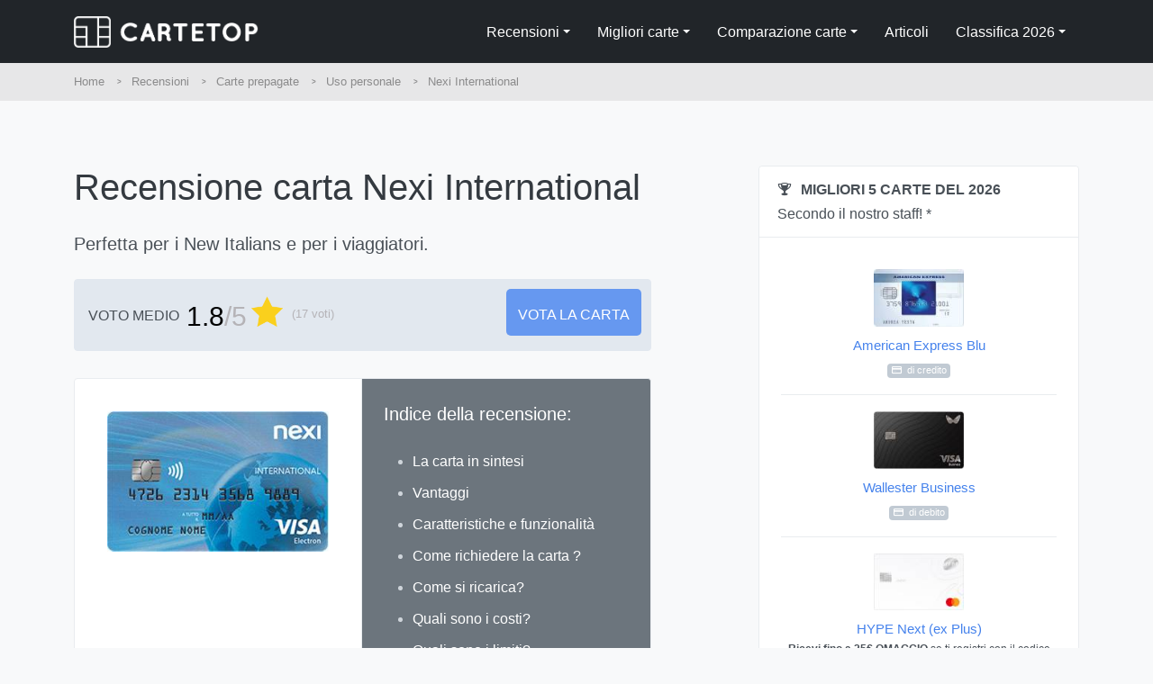

--- FILE ---
content_type: text/html; charset=UTF-8
request_url: https://www.cartetop.it/prepagate/personale/nexi-international-113/
body_size: 12272
content:
<!doctype html>
<html lang="it">
<head>
    <meta charset="utf-8">
    <title>Carta  Nexi International: Recensione, Opinioni, Costi, Limiti</title>
    <meta name="viewport" content="width=device-width, initial-scale=1.0">
    <meta name="description" content="Perfetta per i New Italians e per i viaggiatori.">
        <link href="/assets/css/socicon.css" rel="stylesheet" type="text/css" media="all" />
    <link href="/assets/css/entypo.css" rel="stylesheet" type="text/css" media="all" />
    <link href="/assets/css/theme.css" rel="stylesheet" type="text/css" media="all" />
    <link href="/assets/css/custom.css" rel="stylesheet" type="text/css" media="all" />

    <script async src="https://pagead2.googlesyndication.com/pagead/js/adsbygoogle.js?client=ca-pub-2619198684304644" crossorigin="anonymous" type="583c838ad0c481a526e96d60-text/javascript"></script>
	<link rel="canonical" href="https://www.cartetop.it/prepagate/personale/nexi-international-113/" />
	<style>
		.nomeSezione {
			font-weight: bold!important;
			background: #6D757D;
			color: #ffffff;
			border: 1px solid #6D757D!important;
		}
		.showMobileInline {
			display: none;
		}
		.hideMobileInline {
			display: inline!important;
		}
		.confrontoFiltro {
			border:1px solid #E2E8EF;
			padding: 10px;
			background: #ffffff;
		}
		.voto {
			position: relative;
			width: 100%;
			background: #E2E8EF;
			padding: 10px;
			border: 1px solid #E2E8EF;
    		border-radius: 0.25rem;
			margin-bottom: 30px;
			min-height: 75px;
		}
		.voto .votoStat {
			float: left;
		}
		.voto .votoStat .votoLabel {
			float: left;
			margin: 16px 8px 0 5px;
		}
		.voto .votoStat .votoAttuale {
			margin-top: 5px;
			display: inline-block;
			color:#000000;
			font-size:30px;
			float: left;
		}
		.voto .votoStat .votoMax {
			margin-top: 5px;
			display: inline-block;
			color:#b5b3b7;
			font-size:30px;
			float: left;
		}
		.voto .votoStat img {
			margin: 8px 10px 0 5px;
			display: inline-block;
			float: left;
		}
		.voto .votoStat .numVoti {
			font-size:13px;
			text-align:center;
			color:#b5b3b7;
			float: left;
			margin-top: 17px;
		}
		.voto .bgVota {
			background: #6698F0;
    		border-radius: 5px;
			width: auto;
			float: right;
			display: inline-block;

		}
		.voto ul.stelleVoto {
			list-style: none;
			float: right;
			width: 0px;
			overflow: hidden;
			height: 25px;
			padding: 0;
			margin: 12px 0 0 0;
		}
		.voto .stelleVoto li {
			display: inline;
			padding: 0 3px;
		}
		.voto .stelleVoto li img {
			cursor:pointer;
		}
		.voto .btnVota {
			float: right;
			color:#ffffff;
			font-weight: 500;
			padding: 15px 13px 0 13px;
			height: 51px
		}
		.voto .clear {
			clear: both;
			height: 1px;
		}
		.voto .votaGrazie {
			color: #0BB775;
			background: #F8F9FA;
		}
		.voto.giaVotato {
			height: 50px;
			width: 90px;
		}
		.votoStat.giaVotato {
			right:0;
		}

		.accordionVs .accordion-item {
			border: 0;
			padding-bottom: 0;
		}
		.accordionVs .accordionVsTab {
		    background: #ffffff;
		    border: 1px solid #dee2e6;
			padding: 10px 20px;
			opacity: 1!important;
		}
		.accordionVs .accordion-item > [data-toggle="collapse"][aria-expanded="true"] i {
			transform: rotate(270deg);
		}
		.accordionVs .accordion-item > [data-toggle="collapse"] i {
			transform: rotate(90deg);
		}
		.accordionVs .icon-chevron-small-right:before {
			font-size:120%!important;
		}

		/* Smartphone landacape, phablet  */
		@media all and (max-width: 767px) {
			.showMobileInline {
				display: inline;
			}
			.hideMobileInline {
				display: none!important;
			}
		}

		@media all and (max-width: 576px) {
			.accordionVs h5 {
				margin-top:0!important;
			}
		}

		/* Smartphone */
		@media all and (max-width: 479px) {
			.votoNoMobile {
				display: none;
			}

			.accordionVs .accordionVsTab {
				padding: 10px 10px 10px 20px;
			}
			.accordionVs h5 {
				width: 80%!important;
			}
			.accordionVs i {
				height: 10%!important;
				text-align: right;
				position: relative;
			}
		}
	</style>
</head>
<body class="recensione">

    <div class="navbar-container">
    <div class="bg-dark navbar-dark" data-sticky="top">
        <div class="container">
            <nav class="navbar navbar-expand-lg">
                <a class="navbar-brand" href="/" title="Carte Top" onClick="if (!window.__cfRLUnblockHandlers) return false; gtag('event', 'Click', {'event_category': 'Menu', 'event_label': 'Logo'});" data-cf-modified-583c838ad0c481a526e96d60-=""><img alt="Cartetop.it" src="/assets/img/logo.png" style="max-height:35px" /></a>
                <button class="navbar-toggler" type="button" data-toggle="collapse" data-target="#navbarNav" aria-controls="navbarNav" aria-expanded="false" aria-label="Toggle navigation">
                    <i class="icon-menu h4"></i>
                </button>

                <div class="collapse navbar-collapse justify-content-between" id="navbarNav">
                    <ul class="navbar-nav ml-auto">
                        <li class="nav-item dropdown">
                            <a class="nav-link dropdown-toggle" href="/recensioni/" id="recensioniDropdown" role="button" data-toggle="dropdown" onClick="if (!window.__cfRLUnblockHandlers) return false; gtag('event', 'Click', {'event_category': 'Menu', 'event_label': 'Recensioni'});" data-cf-modified-583c838ad0c481a526e96d60-="">Recensioni</a>
                            <div class="dropdown-menu dropdownMultiColumn" aria-labelledby="recensioniDropdown" style="padding-top:8px">
                                <div class="row">
                                    <div class="col-md-6"><a class="dropdown-item" href="/credito/personale/carta-blu-american-express-46/" onClick="if (!window.__cfRLUnblockHandlers) return false; gtag('event', 'Click', {'event_category': 'Menu', 'event_label': 'Recensioni: American Express Blu'});" data-cf-modified-583c838ad0c481a526e96d60-="">American Express Blu</a><a class="dropdown-item" href="/debito/personale/hype-next-31/" onClick="if (!window.__cfRLUnblockHandlers) return false; gtag('event', 'Click', {'event_category': 'Menu', 'event_label': 'Recensioni: HYPE Next (ex Plus)'});" data-cf-modified-583c838ad0c481a526e96d60-="">HYPE Next (ex Plus)</a><a class="dropdown-item" href="/prepagate/personale/hype-start-30/" onClick="if (!window.__cfRLUnblockHandlers) return false; gtag('event', 'Click', {'event_category': 'Menu', 'event_label': 'Recensioni: HYPE Start'});" data-cf-modified-583c838ad0c481a526e96d60-="">HYPE Start</a><a class="dropdown-item" href="/virtuali/personale/satispay-18/" onClick="if (!window.__cfRLUnblockHandlers) return false; gtag('event', 'Click', {'event_category': 'Menu', 'event_label': 'Recensioni: Satispay'});" data-cf-modified-583c838ad0c481a526e96d60-="">Satispay</a><a class="dropdown-item" href="/debito/personale/hype-premium-32/" onClick="if (!window.__cfRLUnblockHandlers) return false; gtag('event', 'Click', {'event_category': 'Menu', 'event_label': 'Recensioni: HYPE Premium'});" data-cf-modified-583c838ad0c481a526e96d60-="">HYPE Premium</a><a class="dropdown-item" href="/prepagate/personale/cryptocom-ruby-steel-136/" onClick="if (!window.__cfRLUnblockHandlers) return false; gtag('event', 'Click', {'event_category': 'Menu', 'event_label': 'Recensioni: Crypto.com Ruby Steel'});" data-cf-modified-583c838ad0c481a526e96d60-="">Crypto.com Ruby Steel</a><a class="dropdown-item" href="/prepagate/personale/crypto-midnight-blue-135/" onClick="if (!window.__cfRLUnblockHandlers) return false; gtag('event', 'Click', {'event_category': 'Menu', 'event_label': 'Recensioni: Crypto.com Midnight Blue'});" data-cf-modified-583c838ad0c481a526e96d60-="">Crypto.com Midnight Blue</a></div><div class="col-md-6"><a class="dropdown-item" href="/prepagate/personale/cryptocom-royal-indigo-jade-green-137/" onClick="if (!window.__cfRLUnblockHandlers) return false; gtag('event', 'Click', {'event_category': 'Menu', 'event_label': 'Recensioni: Crypto.com Royal Indigo & Jade Green'});" data-cf-modified-583c838ad0c481a526e96d60-="">Crypto.com Royal Indigo & Jade Green</a><a class="dropdown-item" href="/prepagate/personale/cryptocom-frosted-rose-gold-icy-white-138/" onClick="if (!window.__cfRLUnblockHandlers) return false; gtag('event', 'Click', {'event_category': 'Menu', 'event_label': 'Recensioni: Crypto.com Frosted Rose Gold & Icy White'});" data-cf-modified-583c838ad0c481a526e96d60-="">Crypto.com Frosted Rose Gold & Icy White</a><a class="dropdown-item" href="/prepagate/personale/cryptocom-obsidian-139/" onClick="if (!window.__cfRLUnblockHandlers) return false; gtag('event', 'Click', {'event_category': 'Menu', 'event_label': 'Recensioni: Crypto.com Obsidian'});" data-cf-modified-583c838ad0c481a526e96d60-="">Crypto.com Obsidian</a><a class="dropdown-item" href="/debito/personale/transferwise-61/" onClick="if (!window.__cfRLUnblockHandlers) return false; gtag('event', 'Click', {'event_category': 'Menu', 'event_label': 'Recensioni: Wise (ex TransferWise)'});" data-cf-modified-583c838ad0c481a526e96d60-="">Wise (ex TransferWise)</a><a class="dropdown-item" href="/debito/personale/illimity-59/" onClick="if (!window.__cfRLUnblockHandlers) return false; gtag('event', 'Click', {'event_category': 'Menu', 'event_label': 'Recensioni: illimity'});" data-cf-modified-583c838ad0c481a526e96d60-="">illimity</a><a class="dropdown-item" href="/debito/personale/flowe-fan-62/" onClick="if (!window.__cfRLUnblockHandlers) return false; gtag('event', 'Click', {'event_category': 'Menu', 'event_label': 'Recensioni: Flowe Fan'});" data-cf-modified-583c838ad0c481a526e96d60-="">Flowe Fan</a><a class="dropdown-item" href="/debito/personale/flowe-friend-63/" onClick="if (!window.__cfRLUnblockHandlers) return false; gtag('event', 'Click', {'event_category': 'Menu', 'event_label': 'Recensioni: Flowe Friend'});" data-cf-modified-583c838ad0c481a526e96d60-="">Flowe Friend</a></div>                                </div>
                                <div class="row">
                                    <div class="col-12 linkTutte">
                                        <a class="dropdown-item" href="/recensioni/" onClick="if (!window.__cfRLUnblockHandlers) return false; gtag('event', 'Click', {'event_category': 'Menu', 'event_label': 'Recensioni: tutte'});" data-cf-modified-583c838ad0c481a526e96d60-=""><strong>TUTTE LE 148 RECENSIONI ></strong></a>
                                    </div>
                                </div>
                            </div>
                        </li>
                        <li class="nav-item dropdown">
                            <a class="nav-link dropdown-toggle" href="#" id="recensioniDropdown" role="button" data-toggle="dropdown" onClick="if (!window.__cfRLUnblockHandlers) return false; gtag('event', 'Click', {'event_category': 'Menu', 'event_label': 'Migliori carte'});" data-cf-modified-583c838ad0c481a526e96d60-="">Migliori carte</a>
                            <div class="dropdown-menu" aria-labelledby="recensioniDropdown" style="padding-top:8px">
                                <a class="dropdown-item" href="/prepagate/" onClick="if (!window.__cfRLUnblockHandlers) return false; gtag('event', 'Click', {'event_category': 'Menu', 'event_label': 'Migliori carte: prepagate'});" data-cf-modified-583c838ad0c481a526e96d60-="">Migliori carte prepagate</a>
                                <a class="dropdown-item" href="/credito/" onClick="if (!window.__cfRLUnblockHandlers) return false; gtag('event', 'Click', {'event_category': 'Menu', 'event_label': 'Migliori carte: di credito'});" data-cf-modified-583c838ad0c481a526e96d60-="">Migliori carte di credito</a>
                                <a class="dropdown-item" href="https://www.cartetop.it/articoli/migliori-carte-prepagate-o-di-debito-con-iban-italiano-43/" onClick="if (!window.__cfRLUnblockHandlers) return false; gtag('event', 'Click', {'event_category': 'Menu', 'event_label': 'Migliori carte: IBAN'});" data-cf-modified-583c838ad0c481a526e96d60-="">Migliori carte con IBAN</a>
                                <a class="dropdown-item" href="https://www.cartetop.it/articoli/migliori-carte-prepagate-o-di-debito-per-giovani-e-minorenni-33/" onClick="if (!window.__cfRLUnblockHandlers) return false; gtag('event', 'Click', {'event_category': 'Menu', 'event_label': 'Migliori carte: minorenni'});" data-cf-modified-583c838ad0c481a526e96d60-="">Migliori carte per minorenni</a>
                                <a class="dropdown-item" href="https://www.cartetop.it/articoli/migliori-carte-prepagate-o-di-credito-per-acquisti-online-e-pagamenti-34/" onClick="if (!window.__cfRLUnblockHandlers) return false; gtag('event', 'Click', {'event_category': 'Menu', 'event_label': 'Migliori carte: comprare online'});" data-cf-modified-583c838ad0c481a526e96d60-="">Migliori carte comprare online</a>
                                <a class="dropdown-item" href="https://www.cartetop.it/articoli/migliori-carte-prepagate-o-di-credito-compatibili-con-apple-pay-30/" onClick="if (!window.__cfRLUnblockHandlers) return false; gtag('event', 'Click', {'event_category': 'Menu', 'event_label': 'Migliori carte: Apple Pay'});" data-cf-modified-583c838ad0c481a526e96d60-="">Migliori carte per Apple Pay</a>
                                <a class="dropdown-item" href="https://www.cartetop.it/articoli/migliori-carte-prepagate-o-di-credito-compatibili-con-google-pay-32/" onClick="if (!window.__cfRLUnblockHandlers) return false; gtag('event', 'Click', {'event_category': 'Menu', 'event_label': 'Migliori carte: Google Pay'});" data-cf-modified-583c838ad0c481a526e96d60-="">Migliori carte per Google Pay</a>
                                <a class="dropdown-item" href="https://www.cartetop.it/articoli/migliori-carte-di-credito-revolving-per-pagare-a-rate-39/" onClick="if (!window.__cfRLUnblockHandlers) return false; gtag('event', 'Click', {'event_category': 'Menu', 'event_label': 'Migliori carte: revolving'});" data-cf-modified-583c838ad0c481a526e96d60-="">Migliori carte di credito revolving</a>
                                <a class="dropdown-item" href="https://www.cartetop.it/articoli/migliori-carte-prepagate-di-debito-o-di-credito-per-il-cashback-38/" onClick="if (!window.__cfRLUnblockHandlers) return false; gtag('event', 'Click', {'event_category': 'Menu', 'event_label': 'Migliori carte: cashback'});" data-cf-modified-583c838ad0c481a526e96d60-="">Migliori carte per il cashback</a>
                                <a class="dropdown-item" href="https://www.cartetop.it/articoli/migliori-carte-di-credito-per-noleggio-auto-63/" onClick="if (!window.__cfRLUnblockHandlers) return false; gtag('event', 'Click', {'event_category': 'Menu', 'event_label': 'Migliori carte: noleggio'});" data-cf-modified-583c838ad0c481a526e96d60-="">Migliori carte per noleggio auto</a>
                                <a class="dropdown-item" href="https://www.cartetop.it/articoli/migliori-carte-prepagate-o-di-debito-per-bitcoin-e-criptovalute-37/" onClick="if (!window.__cfRLUnblockHandlers) return false; gtag('event', 'Click', {'event_category': 'Menu', 'event_label': 'Migliori carte: criptovalute'});" data-cf-modified-583c838ad0c481a526e96d60-="">Migliori carte per criptovalute</a>
                                <a class="dropdown-item" href="https://www.cartetop.it/articoli/migliori-carte-prepagate-o-di-credito-per-viaggiare-allestero-o-in-italia--35/" onClick="if (!window.__cfRLUnblockHandlers) return false; gtag('event', 'Click', {'event_category': 'Menu', 'event_label': 'Migliori carte: viaggiare'});" data-cf-modified-583c838ad0c481a526e96d60-="">Migliori carte per viaggiare</a>
                                <a class="dropdown-item" href="/aziendale/" onClick="if (!window.__cfRLUnblockHandlers) return false; gtag('event', 'Click', {'event_category': 'Menu', 'event_label': 'Migliori carte: aziendali'});" data-cf-modified-583c838ad0c481a526e96d60-="">Migliori carte business aziendali</a>
                            </div>
                        </li>
                        <li class="nav-item dropdown">
                            <a class="nav-link dropdown-toggle" href="/comparazione/" id="recensioniDropdown" role="button" data-toggle="dropdown" onClick="if (!window.__cfRLUnblockHandlers) return false; gtag('event', 'Click', {'event_category': 'Menu', 'event_label': 'Comparazione carte'});" data-cf-modified-583c838ad0c481a526e96d60-="">Comparazione carte</a>
                            <div class="dropdown-menu dropdownMultiColumn" aria-labelledby="recensioniDropdown">
                                <div class="row">
                                    <div class="col-md-6">
                                        <a class="dropdown-item" href="/30-vs-1/hype-start_VS_n26.html" onClick="if (!window.__cfRLUnblockHandlers) return false; gtag('event', 'Click', {'event_category': 'Menu', 'event_label': 'Comparazione carte: Hype Start VS N26 Standard'});" data-cf-modified-583c838ad0c481a526e96d60-="">Hype Start VS N26 Standard</a>
                                        <a class="dropdown-item" href="/64-vs-31/n26-smart_VS_hype-next.html" onClick="if (!window.__cfRLUnblockHandlers) return false; gtag('event', 'Click', {'event_category': 'Menu', 'event_label': 'Comparazione carte: Hype Next VS N26 Smart'});" data-cf-modified-583c838ad0c481a526e96d60-="">Hype Next VS N26 Smart</a>
                                        <a class="dropdown-item" href="/31-vs-2/hype-next_VS_n26-you.html" onClick="if (!window.__cfRLUnblockHandlers) return false; gtag('event', 'Click', {'event_category': 'Menu', 'event_label': 'Comparazione carte: Hype Next VS N26 You'});" data-cf-modified-583c838ad0c481a526e96d60-="">Hype Next VS N26 You</a>
                                        <a class="dropdown-item" href="/32-vs-3/hype-premium_VS_n26-metal.html" onClick="if (!window.__cfRLUnblockHandlers) return false; gtag('event', 'Click', {'event_category': 'Menu', 'event_label': 'Comparazione carte: Hype Premium VS N26 Metal'});" data-cf-modified-583c838ad0c481a526e96d60-="">Hype Premium VS N26 Metal</a>
                                        <a class="dropdown-item" href="/31-vs-30/hype-next_VS_hype-start.html" onClick="if (!window.__cfRLUnblockHandlers) return false; gtag('event', 'Click', {'event_category': 'Menu', 'event_label': 'Comparazione carte: Hype Start VS Hype Next'});" data-cf-modified-583c838ad0c481a526e96d60-="">Hype Start VS Hype Next</a>
                                    </div>
                                    <div class="col-md-6">
                                        <a class="dropdown-item" href="/32-vs-30/hype-premium_VS_hype-start.html" onClick="if (!window.__cfRLUnblockHandlers) return false; gtag('event', 'Click', {'event_category': 'Menu', 'event_label': 'Comparazione carte: Hype Start VS Hype Premium'});" data-cf-modified-583c838ad0c481a526e96d60-="">Hype Start VS Hype Premium</a>
                                        <a class="dropdown-item" href="/32-vs-31/hype-premium_VS_hype-next.html" onClick="if (!window.__cfRLUnblockHandlers) return false; gtag('event', 'Click', {'event_category': 'Menu', 'event_label': 'Comparazione carte: Hype Next VS Hype Premium'});" data-cf-modified-583c838ad0c481a526e96d60-="">Hype Next VS Hype Premium</a>
                                        <a class="dropdown-item" href="/64-vs-1/n26-smart_VS_n26.html" onClick="if (!window.__cfRLUnblockHandlers) return false; gtag('event', 'Click', {'event_category': 'Menu', 'event_label': 'Comparazione carte: N26 Standard VS N26 Smart'});" data-cf-modified-583c838ad0c481a526e96d60-="">N26 Standard VS N26 Smart</a>
                                        <a class="dropdown-item" href="/64-vs-2/n26-smart_VS_n26-you.html" onClick="if (!window.__cfRLUnblockHandlers) return false; gtag('event', 'Click', {'event_category': 'Menu', 'event_label': 'Comparazione carte: N26 Smart VS N26 You'});" data-cf-modified-583c838ad0c481a526e96d60-="">N26 Smart VS N26 You</a>
                                        <a class="dropdown-item" href="/3-vs-2/n26-metal_VS_n26-you.html" onClick="if (!window.__cfRLUnblockHandlers) return false; gtag('event', 'Click', {'event_category': 'Menu', 'event_label': 'Comparazione carte: N26 You VS N26 Metal'});" data-cf-modified-583c838ad0c481a526e96d60-="">N26 You VS N26 Metal</a>
                                    </div>
                                </div>
                                <div class="row">
                                    <div class="col-12 linkTutte">
                                        <a class="dropdown-item" href="/comparazione/" onClick="if (!window.__cfRLUnblockHandlers) return false; gtag('event', 'Click', {'event_category': 'Menu', 'event_label': 'Comparazione carte: tutte'});" data-cf-modified-583c838ad0c481a526e96d60-=""><strong>TUTTE LE 969 COMPARAZIONI ></strong></a>
                                    </div>
                                </div>
                            </div>
                        </li>
                        <li class="nav-item">
                            <a class="nav-link" href="/articoli/" role="button" onClick="if (!window.__cfRLUnblockHandlers) return false; gtag('event', 'Click', {'event_category': 'Menu', 'event_label': 'Articoli'});" data-cf-modified-583c838ad0c481a526e96d60-="">Articoli</a>
                        </li>
                        <li class="nav-item dropdown">
                            <a class="nav-link dropdown-toggle" href="#" id="componentsDropdown" role="button" data-toggle="dropdown" onClick="if (!window.__cfRLUnblockHandlers) return false; gtag('event', 'Click', {'event_category': 'Menu', 'event_label': 'Classifica'});" data-cf-modified-583c838ad0c481a526e96d60-="">Classifica 2026</a>
                            <div class="dropdown-menu" aria-labelledby="componentsDropdown" style="padding-top:8px">
                                <a class="dropdown-item" href="/credito/personale/carta-blu-american-express-46/" onClick="if (!window.__cfRLUnblockHandlers) return false; gtag('event', 'Click', {'event_category': 'Menu', 'event_label': 'Classifica: 1° posto'});" data-cf-modified-583c838ad0c481a526e96d60-="">1°&nbsp;&nbsp;&nbsp;American Express Blu</a><a class="dropdown-item" href="/debito/personale/hype-next-31/" onClick="if (!window.__cfRLUnblockHandlers) return false; gtag('event', 'Click', {'event_category': 'Menu', 'event_label': 'Classifica: 2° posto'});" data-cf-modified-583c838ad0c481a526e96d60-="">2°&nbsp;&nbsp;&nbsp;HYPE Next (ex Plus)</a><a class="dropdown-item" href="/prepagate/personale/hype-start-30/" onClick="if (!window.__cfRLUnblockHandlers) return false; gtag('event', 'Click', {'event_category': 'Menu', 'event_label': 'Classifica: 3° posto'});" data-cf-modified-583c838ad0c481a526e96d60-="">3°&nbsp;&nbsp;&nbsp;HYPE Start</a><a class="dropdown-item" href="/virtuali/personale/satispay-18/" onClick="if (!window.__cfRLUnblockHandlers) return false; gtag('event', 'Click', {'event_category': 'Menu', 'event_label': 'Classifica: 4° posto'});" data-cf-modified-583c838ad0c481a526e96d60-="">4°&nbsp;&nbsp;&nbsp;Satispay</a><a class="dropdown-item" href="/debito/personale/hype-premium-32/" onClick="if (!window.__cfRLUnblockHandlers) return false; gtag('event', 'Click', {'event_category': 'Menu', 'event_label': 'Classifica: 5° posto'});" data-cf-modified-583c838ad0c481a526e96d60-="">5°&nbsp;&nbsp;&nbsp;HYPE Premium</a>                            </div>
                        </li>
                                            </ul>
                </div>
                <!--end nav collapse-->
            </nav>
        </div>
        <!--end of container-->
    </div>
</div>

    <div class="main-container">
        <nav aria-label="breadcrumb" role="navigation" class="bg-primary text-white">
            <div class="container">
                <div class="row justify-content-center">
                    <div class="col">
                        <ol class="breadcrumb" itemscope itemtype="https://schema.org/BreadcrumbList">
                            <li class="breadcrumb-item" itemprop="itemListElement" itemscope itemtype="https://schema.org/ListItem">
								<a itemprop="item" href="/"><span itemprop="name">Home</span></a>
								<meta itemprop="position" content="1" />
							</li>
	                        <li class="breadcrumb-item" itemprop="itemListElement" itemscope itemtype="https://schema.org/ListItem">
								<a itemprop="item" href="/recensioni/"><span itemprop="name">Recensioni</span></a>
								<meta itemprop="position" content="2" />
							</li>
                            <li class="breadcrumb-item" itemprop="itemListElement" itemscope itemtype="https://schema.org/ListItem">
								<a itemprop="item" href="/prepagate/"><span itemprop="name">Carte prepagate</span></a>
								<meta itemprop="position" content="3" />
							</li>
                            <li class="breadcrumb-item" itemprop="itemListElement" itemscope itemtype="https://schema.org/ListItem">
								<a itemprop="item" href="/prepagate/personale/"><span itemprop="name">Uso personale</span></a>
								<meta itemprop="position" content="4" />
							</li>
                            <li class="breadcrumb-item active" aria-current="page" itemprop="itemListElement" itemscope itemtype="https://schema.org/ListItem">
								<span itemprop="name">Nexi International</span>
								<meta itemprop="position" content="5" />
							</li>
                        </ol>
                    </div>
                    <!--end of col-->
                </div>
                <!--end of row-->
            </div>
            <!--end of container-->
        </nav>

        <section>
            <div class="container testoRecensione">
                <div class="row justify-content-between">
                    <div class="col-12 col-md-8 col-lg-7">
                        <article>

                            <h1>Recensione carta  Nexi International</h1>
                            <span class="lead"><p>Perfetta per i New Italians e per i viaggiatori.</p></span>

							<div id='poll' class="voto">
															</div>

							<div class="row intro-box justify-content-center">
								<div class="col-12 row no-gutters card-group">
									<div class="card pricing card-lg col-lg-6">
										<div class="card-body">
											<img src="/images/carte/carta-nexi-international-300x190.jpg" width="100%" height="auto" alt="Carta prepagata Nexi International per uso personale" style="max-width:300px;" />																					</div>
									</div>
									<!--end card-->
									<div class="card bg-dark col-lg-6">
										<div class="card-body">
											<h5>Indice della recensione:</h5>
											<ul style="padding-left:2rem">
																								<li><a href="#sintesi" title="Nexi International in sintesi" onclick="if (!window.__cfRLUnblockHandlers) return false; gtag('event', 'Click', {'event_category': 'Recensione: indice', 'event_label': 'La carta in sintesi'});" data-cf-modified-583c838ad0c481a526e96d60-="">La carta  in sintesi</a></li>
																								<li><a href="#vantaggi" title="Vantaggi di Nexi International" onclick="if (!window.__cfRLUnblockHandlers) return false; gtag('event', 'Click', {'event_category': 'Recensione: indice', 'event_label': 'Vantaggi'});" data-cf-modified-583c838ad0c481a526e96d60-="">Vantaggi</a></li>
												<li><a href="#caratteristiche" title="Caratteristiche e funzionalità di Nexi International" onclick="if (!window.__cfRLUnblockHandlers) return false; gtag('event', 'Click', {'event_category': 'Recensione: indice', 'event_label': 'Caratteristiche e funzionalità'});" data-cf-modified-583c838ad0c481a526e96d60-="">Caratteristiche e funzionalità</a></li>
												<li><a href="#richiesta" title="Come richiedere la carta Nexi International" onclick="if (!window.__cfRLUnblockHandlers) return false; gtag('event', 'Click', {'event_category': 'Recensione: indice', 'event_label': 'Come richiedere la carta?'});" data-cf-modified-583c838ad0c481a526e96d60-="">Come richiedere la carta ?</a></li>
												<li><a href="#ricarica" title="Come si ricarica Nexi International" onclick="if (!window.__cfRLUnblockHandlers) return false; gtag('event', 'Click', {'event_category': 'Recensione: indice', 'event_label': 'Come si ricarica?'});" data-cf-modified-583c838ad0c481a526e96d60-="">Come si ricarica?</a></li>
												<li><a href="#costi" title="Costi di Nexi International" onclick="if (!window.__cfRLUnblockHandlers) return false; gtag('event', 'Click', {'event_category': 'Recensione: indice', 'event_label': 'Quali sono i costi?'});" data-cf-modified-583c838ad0c481a526e96d60-="">Quali sono i costi?</a></li>
												<li><a href="#limiti" title="Limiti di Nexi International" onclick="if (!window.__cfRLUnblockHandlers) return false; gtag('event', 'Click', {'event_category': 'Recensione: indice', 'event_label': 'Quali sono i limiti?'});" data-cf-modified-583c838ad0c481a526e96d60-="">Quali sono i limiti?</a></li>
												<li><a href="#opinione" title="La nostra opinione sulla carta Nexi International" onclick="if (!window.__cfRLUnblockHandlers) return false; gtag('event', 'Click', {'event_category': 'Recensione: indice', 'event_label': 'La nostra opinione'});" data-cf-modified-583c838ad0c481a526e96d60-="">La nostra opinione</a></li>
												<li><a href="#opinioni" title="Le opinioni degli utenti che utilizzano Nexi International" onclick="if (!window.__cfRLUnblockHandlers) return false; gtag('event', 'Click', {'event_category': 'Recensione: indice', 'event_label': 'La opinioni degli utenti'});" data-cf-modified-583c838ad0c481a526e96d60-="">Le opinioni degli utenti che utilizzano Nexi International</a></li>


												<li><a href="#contatti" title="Contatti e servizio clienti Nexi International" onclick="if (!window.__cfRLUnblockHandlers) return false; gtag('event', 'Click', {'event_category': 'Recensione: indice', 'event_label': 'Contatti e servizio clienti'});" data-cf-modified-583c838ad0c481a526e96d60-="">Contatti e servizio clienti</a></li>
											</ul>
										</div>
									</div>
									<!--end card-->
								</div>
								<!--end of col-->
							</div>

                            
							<h2>Carte simili consigliate:</h2><div class="card card-sm articoloClassifica"><ul class="list-group list-group-flush">				<li class="list-group-item">
					<div class="media align-items-center">
						<a href="/debito/personale/hype-next-31/" class="mr-4" onClick="if (!window.__cfRLUnblockHandlers) return false; gtag('event', 'Click', {'event_category': 'Categoria classifica', 'event_label': 'Categoria classifica: 1° posto recensione'});" data-cf-modified-583c838ad0c481a526e96d60-="">
							<img alt="HYPE Next (ex Plus)" src="/images/carte/carta-hype-next-ex-plus-300x190.jpg" class="rounded avatar avatar-lg" style="height:auto" />
						</a>
						<div class="media-body">
							<div class="d-flex justify-content-between mb-2">
								<div>
									<h4>
										<a href="/debito/personale/hype-next-31/" class="mb-1" onClick="if (!window.__cfRLUnblockHandlers) return false; gtag('event', 'Click', {'event_category': 'Articolo', 'event_label': 'Articolo: carta menzionata recensione'});" data-cf-modified-583c838ad0c481a526e96d60-="">
											HYPE Next (ex Plus)										</a>
									</h4>

									<span class="badge badge-secondary badge-pill mb-2" style='background:#C1CAD3; display:inline-block;'><i class='icon-credit-card mr-1'></i>di debito</span>
									<span class="badge badge-secondary badge-pill mb-2" style='background:#fd7e14; margin-left:5px; display:inline-block;'><i class='icon-stopwatch mr-1'></i>promo</span>									<br /><span><p><strong><strong>Ricevi fino a&nbsp;25€ OMAGGIO </strong></strong>se ti registri con il codice promo: <strong>HELLOHYPER</strong></p></span>
								</div>
							</div>
							<a href="/debito/personale/hype-next-31/" class="btn btn-secondary btn-sm" onClick="if (!window.__cfRLUnblockHandlers) return false; gtag('event', 'Click', {'event_category': 'Articolo', 'event_label': 'Articolo: carta menzionata recensione'});" data-cf-modified-583c838ad0c481a526e96d60-="">LEGGI LA RECENSIONE</a>
																<a href="/go.php?id=31" rel="nofollow" target="_blank" class="btn btn-success btn-sm" onClick="if (!window.__cfRLUnblockHandlers) return false; gtag('event', 'Click', {'event_category': 'Articolo', 'event_label': 'Articolo: carta menzionata uscita'});" data-cf-modified-583c838ad0c481a526e96d60-="">VAI SUL SITO UFFICIALE ></a>
													</div>
					</div>
				</li>

						<li class="list-group-item">
					<div class="media align-items-center">
						<a href="/prepagate/personale/hype-start-30/" class="mr-4" onClick="if (!window.__cfRLUnblockHandlers) return false; gtag('event', 'Click', {'event_category': 'Categoria classifica', 'event_label': 'Categoria classifica: 2° posto recensione'});" data-cf-modified-583c838ad0c481a526e96d60-="">
							<img alt="HYPE Start" src="/images/carte/carta-hype-start-300x190.jpg" class="rounded avatar avatar-lg" style="height:auto" />
						</a>
						<div class="media-body">
							<div class="d-flex justify-content-between mb-2">
								<div>
									<h4>
										<a href="/prepagate/personale/hype-start-30/" class="mb-1" onClick="if (!window.__cfRLUnblockHandlers) return false; gtag('event', 'Click', {'event_category': 'Articolo', 'event_label': 'Articolo: carta menzionata recensione'});" data-cf-modified-583c838ad0c481a526e96d60-="">
											HYPE Start										</a>
									</h4>

									<span class="badge badge-secondary badge-pill mb-2" style='background:#C1CAD3; display:inline-block;'><i class='icon-credit-card mr-1'></i>prepagata</span>
																		<br /><span></span>
								</div>
							</div>
							<a href="/prepagate/personale/hype-start-30/" class="btn btn-secondary btn-sm" onClick="if (!window.__cfRLUnblockHandlers) return false; gtag('event', 'Click', {'event_category': 'Articolo', 'event_label': 'Articolo: carta menzionata recensione'});" data-cf-modified-583c838ad0c481a526e96d60-="">LEGGI LA RECENSIONE</a>
																<a href="/go.php?id=30" rel="nofollow" target="_blank" class="btn btn-success btn-sm" onClick="if (!window.__cfRLUnblockHandlers) return false; gtag('event', 'Click', {'event_category': 'Articolo', 'event_label': 'Articolo: carta menzionata uscita'});" data-cf-modified-583c838ad0c481a526e96d60-="">VAI SUL SITO UFFICIALE ></a>
													</div>
					</div>
				</li>

						<li class="list-group-item">
					<div class="media align-items-center">
						<a href="/debito/personale/hype-premium-32/" class="mr-4" onClick="if (!window.__cfRLUnblockHandlers) return false; gtag('event', 'Click', {'event_category': 'Categoria classifica', 'event_label': 'Categoria classifica: 3° posto recensione'});" data-cf-modified-583c838ad0c481a526e96d60-="">
							<img alt="HYPE Premium" src="/images/carte/carta-hype-premium-300x190.jpg" class="rounded avatar avatar-lg" style="height:auto" />
						</a>
						<div class="media-body">
							<div class="d-flex justify-content-between mb-2">
								<div>
									<h4>
										<a href="/debito/personale/hype-premium-32/" class="mb-1" onClick="if (!window.__cfRLUnblockHandlers) return false; gtag('event', 'Click', {'event_category': 'Articolo', 'event_label': 'Articolo: carta menzionata recensione'});" data-cf-modified-583c838ad0c481a526e96d60-="">
											HYPE Premium										</a>
									</h4>

									<span class="badge badge-secondary badge-pill mb-2" style='background:#C1CAD3; display:inline-block;'><i class='icon-credit-card mr-1'></i>di debito</span>
									<span class="badge badge-secondary badge-pill mb-2" style='background:#fd7e14; margin-left:5px; display:inline-block;'><i class='icon-stopwatch mr-1'></i>promo</span>									<br /><span><p><strong><strong>Ricevi 25€ OMAGGIO </strong></strong>se ti registri con il codice promo: <strong>HELLOHYPER</strong></p></span>
								</div>
							</div>
							<a href="/debito/personale/hype-premium-32/" class="btn btn-secondary btn-sm" onClick="if (!window.__cfRLUnblockHandlers) return false; gtag('event', 'Click', {'event_category': 'Articolo', 'event_label': 'Articolo: carta menzionata recensione'});" data-cf-modified-583c838ad0c481a526e96d60-="">LEGGI LA RECENSIONE</a>
																<a href="/go.php?id=32" rel="nofollow" target="_blank" class="btn btn-success btn-sm" onClick="if (!window.__cfRLUnblockHandlers) return false; gtag('event', 'Click', {'event_category': 'Articolo', 'event_label': 'Articolo: carta menzionata uscita'});" data-cf-modified-583c838ad0c481a526e96d60-="">VAI SUL SITO UFFICIALE ></a>
													</div>
					</div>
				</li>

		</ul></div>
                            <a name="sintesi" class="anchor"></a>
                            <h2>La carta  in sintesi</h2>
									                            <ul><li>Tipo: prepagata</li><li>Istituto emittente: Nexi</li><li>Circuito: Visa</li><li>Canone: nessuno</li><li>Limite di spesa: nessuno</li><li>Limite di prelievo: 1000 euro al giorno</li><li>Uso: personale</li><li>Contactless: sì</li><li>Costo di attivazione: 5 euro</li><li>Limite delle transazioni: nessuno</li><li>Compatibilità Google Pay: no</li><li>Compatibilità Apple Pay: sì</li></ul>							
							<script async src="https://pagead2.googlesyndication.com/pagead/js/adsbygoogle.js?client=ca-pub-2619198684304644" crossorigin="anonymous" type="583c838ad0c481a526e96d60-text/javascript"></script>
<!-- Cartetop.it - adattabile -->
<ins class="adsbygoogle"
     style="display:block"
     data-ad-client="ca-pub-2619198684304644"
     data-ad-slot="8693121191"
     data-ad-format="auto"
     data-full-width-responsive="true"></ins>
<script type="583c838ad0c481a526e96d60-text/javascript">
     (adsbygoogle = window.adsbygoogle || []).push({});
</script>
                            <a name="vantaggi" class="anchor"></a>
                            <h2>Vantaggi</h2>
                            <p>Il vantaggio principale di <strong>Carta Nexi International </strong>è il fatto che può essere richiesta da coloro che momentaneamente non hanno una residenza in Italia e che dunque non hanno un codice fiscale. Ciò le conferisce quindi un profilo internazionale molto utile e apprezzato.</p>
<p>Altro importante vantaggio è il fatto che il plafond può essere stabilito dall’utente stesso e ciò è particolarmente innovativo in quanto di solito le altre carte prepagate hanno dei limiti ben precisi a riguardo. Per i minori è possibile avere una doppia intestazione della carta e i canali di ricarica della stessa sono vari e quindi particolarmente comodi.</p>
							
                            <a name="caratteristiche" class="anchor"></a>
                            <h2>Caratteristiche e funzionalità</h2>
                            <p>La Carta Nexi International è una prepagata adatta a chi arriva in Italia per lavoro o per svago e deve restarci magari per un periodo di tempo abbastanza lungo. Trovandosi quindi per forza di cose a dover vivere la quotidianità di tutti i gironi, comprando beni di consumo e pagando per i servizi, la Carta Nexi International permette di poter svolgere tutte queste attività facilmente senza possedere la residenza in Italia e quindi il codice fiscale.</p>
<p>In questo modo il periodo di permanenza in Italia diventa per gli stranieri molto più piacevole in quanto è agevolato da questo strumento di pagamento molto comodo e funzionale.</p>
                            <a name="richiesta" class="anchor"></a>
                            <h2>Come registrarsi e richiedere la carta ?</h2>
                            <p>La Carta Nexi International può essere richiesta anche quando non ci si trova ancora in Italia, oltre che quando si giunge sul nostro territorio. Si può richiedere dal sito ufficiale di <strong>nexi.it </strong>nella sezione apposita denominata proprio Nexi International. Qui si potrà compilare il form apposito e caricare il proprio documento di identità. </p>
<p>Entro 7 giorni la Carta Nexi International potrà essere ricevuta a casa. La Carta Nexi International può essere richiesta anche di persona recandosi presso un istituto bancario o tramite consulenti che operano presso istituti bancari partner, come ad esempio <strong>BNP Paribas e Unicredit</strong>.</p>
							
							<h2>Carte simili consigliate:</h2><div class="card card-sm articoloClassifica"><ul class="list-group list-group-flush">				<li class="list-group-item">
					<div class="media align-items-center">
						<a href="/debito/personale/hype-next-31/" class="mr-4" onClick="if (!window.__cfRLUnblockHandlers) return false; gtag('event', 'Click', {'event_category': 'Categoria classifica', 'event_label': 'Categoria classifica: 1° posto recensione'});" data-cf-modified-583c838ad0c481a526e96d60-="">
							<img alt="HYPE Next (ex Plus)" src="/images/carte/carta-hype-next-ex-plus-300x190.jpg" class="rounded avatar avatar-lg" style="height:auto" />
						</a>
						<div class="media-body">
							<div class="d-flex justify-content-between mb-2">
								<div>
									<h4>
										<a href="/debito/personale/hype-next-31/" class="mb-1" onClick="if (!window.__cfRLUnblockHandlers) return false; gtag('event', 'Click', {'event_category': 'Articolo', 'event_label': 'Articolo: carta menzionata recensione'});" data-cf-modified-583c838ad0c481a526e96d60-="">
											HYPE Next (ex Plus)										</a>
									</h4>

									<span class="badge badge-secondary badge-pill mb-2" style='background:#C1CAD3; display:inline-block;'><i class='icon-credit-card mr-1'></i>di debito</span>
									<span class="badge badge-secondary badge-pill mb-2" style='background:#fd7e14; margin-left:5px; display:inline-block;'><i class='icon-stopwatch mr-1'></i>promo</span>									<br /><span><p><strong><strong>Ricevi fino a&nbsp;25€ OMAGGIO </strong></strong>se ti registri con il codice promo: <strong>HELLOHYPER</strong></p></span>
								</div>
							</div>
							<a href="/debito/personale/hype-next-31/" class="btn btn-secondary btn-sm" onClick="if (!window.__cfRLUnblockHandlers) return false; gtag('event', 'Click', {'event_category': 'Articolo', 'event_label': 'Articolo: carta menzionata recensione'});" data-cf-modified-583c838ad0c481a526e96d60-="">LEGGI LA RECENSIONE</a>
																<a href="/go.php?id=31" rel="nofollow" target="_blank" class="btn btn-success btn-sm" onClick="if (!window.__cfRLUnblockHandlers) return false; gtag('event', 'Click', {'event_category': 'Articolo', 'event_label': 'Articolo: carta menzionata uscita'});" data-cf-modified-583c838ad0c481a526e96d60-="">VAI SUL SITO UFFICIALE ></a>
													</div>
					</div>
				</li>

						<li class="list-group-item">
					<div class="media align-items-center">
						<a href="/prepagate/personale/hype-start-30/" class="mr-4" onClick="if (!window.__cfRLUnblockHandlers) return false; gtag('event', 'Click', {'event_category': 'Categoria classifica', 'event_label': 'Categoria classifica: 2° posto recensione'});" data-cf-modified-583c838ad0c481a526e96d60-="">
							<img alt="HYPE Start" src="/images/carte/carta-hype-start-300x190.jpg" class="rounded avatar avatar-lg" style="height:auto" />
						</a>
						<div class="media-body">
							<div class="d-flex justify-content-between mb-2">
								<div>
									<h4>
										<a href="/prepagate/personale/hype-start-30/" class="mb-1" onClick="if (!window.__cfRLUnblockHandlers) return false; gtag('event', 'Click', {'event_category': 'Articolo', 'event_label': 'Articolo: carta menzionata recensione'});" data-cf-modified-583c838ad0c481a526e96d60-="">
											HYPE Start										</a>
									</h4>

									<span class="badge badge-secondary badge-pill mb-2" style='background:#C1CAD3; display:inline-block;'><i class='icon-credit-card mr-1'></i>prepagata</span>
																		<br /><span></span>
								</div>
							</div>
							<a href="/prepagate/personale/hype-start-30/" class="btn btn-secondary btn-sm" onClick="if (!window.__cfRLUnblockHandlers) return false; gtag('event', 'Click', {'event_category': 'Articolo', 'event_label': 'Articolo: carta menzionata recensione'});" data-cf-modified-583c838ad0c481a526e96d60-="">LEGGI LA RECENSIONE</a>
																<a href="/go.php?id=30" rel="nofollow" target="_blank" class="btn btn-success btn-sm" onClick="if (!window.__cfRLUnblockHandlers) return false; gtag('event', 'Click', {'event_category': 'Articolo', 'event_label': 'Articolo: carta menzionata uscita'});" data-cf-modified-583c838ad0c481a526e96d60-="">VAI SUL SITO UFFICIALE ></a>
													</div>
					</div>
				</li>

						<li class="list-group-item">
					<div class="media align-items-center">
						<a href="/debito/personale/hype-premium-32/" class="mr-4" onClick="if (!window.__cfRLUnblockHandlers) return false; gtag('event', 'Click', {'event_category': 'Categoria classifica', 'event_label': 'Categoria classifica: 3° posto recensione'});" data-cf-modified-583c838ad0c481a526e96d60-="">
							<img alt="HYPE Premium" src="/images/carte/carta-hype-premium-300x190.jpg" class="rounded avatar avatar-lg" style="height:auto" />
						</a>
						<div class="media-body">
							<div class="d-flex justify-content-between mb-2">
								<div>
									<h4>
										<a href="/debito/personale/hype-premium-32/" class="mb-1" onClick="if (!window.__cfRLUnblockHandlers) return false; gtag('event', 'Click', {'event_category': 'Articolo', 'event_label': 'Articolo: carta menzionata recensione'});" data-cf-modified-583c838ad0c481a526e96d60-="">
											HYPE Premium										</a>
									</h4>

									<span class="badge badge-secondary badge-pill mb-2" style='background:#C1CAD3; display:inline-block;'><i class='icon-credit-card mr-1'></i>di debito</span>
									<span class="badge badge-secondary badge-pill mb-2" style='background:#fd7e14; margin-left:5px; display:inline-block;'><i class='icon-stopwatch mr-1'></i>promo</span>									<br /><span><p><strong><strong>Ricevi 25€ OMAGGIO </strong></strong>se ti registri con il codice promo: <strong>HELLOHYPER</strong></p></span>
								</div>
							</div>
							<a href="/debito/personale/hype-premium-32/" class="btn btn-secondary btn-sm" onClick="if (!window.__cfRLUnblockHandlers) return false; gtag('event', 'Click', {'event_category': 'Articolo', 'event_label': 'Articolo: carta menzionata recensione'});" data-cf-modified-583c838ad0c481a526e96d60-="">LEGGI LA RECENSIONE</a>
																<a href="/go.php?id=32" rel="nofollow" target="_blank" class="btn btn-success btn-sm" onClick="if (!window.__cfRLUnblockHandlers) return false; gtag('event', 'Click', {'event_category': 'Articolo', 'event_label': 'Articolo: carta menzionata uscita'});" data-cf-modified-583c838ad0c481a526e96d60-="">VAI SUL SITO UFFICIALE ></a>
													</div>
					</div>
				</li>

		</ul></div>
                            <a name="ricarica" class="anchor"></a>
                            <h2>Come si ricarica Nexi International?</h2>
                            <p>Ci sono diverse modalità per ricaricare Carta Nexi International:</p>
<ul><li>Con ricarica in contanti presso il proprio istituto bancario di riferimento o la banca che ha rilasciato la carta, dove si potrà effettuare l’operazione di ricarica allo sportello. </li><li>Tramite bonifico bancario utilizzando <strong>l’IBAN</strong> di cui è dotata la carta.</li><li>Tramite versamento con carta di credito o bancomat accedendo al sito nexi.com</li><li>Recandosi presso le tabaccherie e ricevitorie Sisal.</li></ul>
                            <a name="costi" class="anchor"></a>
                            <h2>Quali sono i costi?</h2>
                            <p>La Carta Nexi International è pensata per agevolare gli stranieri che si trovano per brevi o lunghi periodi in Italia e proprio per questo ha dei costi limitati. Il costo di attivazione è di <strong>5 euro</strong> e la durata della carta è di 5 anni. Se al termine di questi il cliente vuole rinnovare la carta, il costo sarà sempre di 5 euro. </p>
<p>Non ci sono costi di commissione o addizioni fiscali per le operazioni di pagamento che si effettuano con la Carta Nexi International. Sono previsti però dei costi per le ricariche che variano a seconda della modalità di ricarica scelta. Abbiamo ad esempio un range di prezzo dai 2 ai 6 euro.</p>							<script async src="https://pagead2.googlesyndication.com/pagead/js/adsbygoogle.js?client=ca-pub-2619198684304644" crossorigin="anonymous" type="583c838ad0c481a526e96d60-text/javascript"></script>
<!-- Cartetop.it - adattabile -->
<ins class="adsbygoogle"
     style="display:block"
     data-ad-client="ca-pub-2619198684304644"
     data-ad-slot="8693121191"
     data-ad-format="auto"
     data-full-width-responsive="true"></ins>
<script type="583c838ad0c481a526e96d60-text/javascript">
     (adsbygoogle = window.adsbygoogle || []).push({});
</script>
                            <a name="limiti" class="anchor"></a>
                            <h2>Quali sono i limiti?</h2>
                            <p>Abbiamo già accennato che per questa carta non ci sono limiti definiti per il plafond, ma questi vengono stabiliti liberamente dall’utente stesso. Per quanto riguarda invece i prelievi, non si possono superare i 3000 euro allo sportello e i 1000 o i 500 per il bancomat.</p>
							
                            <a name="opinione" class="anchor"></a>
                            <h2>La nostra opinione</h2>
                            <p>La Carta Nexi International è uno strumento comodo e conveniente per tutti coloro che si trovano nel nostro Paese provvisoriamente e hanno bisogno di una prepagata sicura ed affidabile.</p>
							<a name="opinioni" class="anchor"></a>
							<h2>Le opinioni degli utenti che utilizzano Nexi International</h2>
							<div class="card">
								<ul class="list-group list-group-flush list-group-comments">
																				<li class="list-group-item py-4">
												<p><em>Al momento i nostri utenti non hanno ancora lasciato opinioni sulla carta Nexi International. Se tu utilizzi già questa carta puoi inviarci la tua opinione cliccando sul bottone qui sotto.</em></p>
											</li>
													                </ul>
  				                <div class="card-header bg-secondary text-center">
  				                	<button class="btn btn-secondary" type="button" data-target="#comment-reply" data-toggle="collapse" aria-expanded="false" aria-controls="comment-reply">Scrivi la tua opinione!</button>
  				                </div>
  				                <div class="collapse" id="comment-reply">
	  				                  <form id="formOpinione" class="card-body" action="/voti/voto-da-opinione.php" onsubmit="if (!window.__cfRLUnblockHandlers) return false; return ControlliOpinione()" data-cf-modified-583c838ad0c481a526e96d60-="">
				  						<input type="hidden" id="idCarta" name="idCarta" value="113" />
	  				                    <div class="form-group">
										  <label for="nomeOpinione">Il tuo nome:</label>
	  				                      <input type="text" class="form-control from-control-lg" id="nomeOpinione" name="nomeOpinione" placeholder="Il tuo nome" />
										  <label for="testoOpinione" style="margin-top: 15px;">La tua opinione:</label>
	  				                      <textarea class="form-control from-control-lg" id="testoOpinione" name="testoOpinione" rows="2" placeholder="Scrivi qui la tua opinione sulla carta Nexi International"></textarea>
										  <label for="votoOpinione" style="margin-top: 15px;">Il tuo voto:</label>
										  <select name="votoOpinione" id="votoOpinione" class="form-control from-control-lg">
											  <option value=""></option>
											  <option value="5">5 stelle</option>
											  <option value="4">4 stelle</option>
											  <option value="3">3 stelle</option>
											  <option value="2">2 stelle</option>
											  <option value="1">1 stella</option>
										  </select>
	  				                    </div>
										<script src='https://www.google.com/recaptcha/api.js' async defer type="583c838ad0c481a526e96d60-text/javascript"></script>
										<div class="mt-2 mb-3 g-recaptcha" data-sitekey="6Le9i8obAAAAAM-q9desacjNd10n7dJZmmGhV-uO"></div>
	  				                    <div class="d-flex align-items-center">
	  				                      <button type="submit" class="btn btn-success mr-3">Invia la tua opinione</button>
	  				                    </div>
	  				                    <div class="mt-3">
	  				                        <label class="text-small">Cliccando su "invia" accetti acconsenti al trattamento dei dati personali per la pubblicazione della tua opinione su questo sito.</label>
	  				                    </div>
	  				                  </form>
										<script type="583c838ad0c481a526e96d60-text/javascript">
											function ControlliOpinione()
											{

												var response = grecaptcha.getResponse();
												var nomeOpinione = document.getElementById("nomeOpinione").value;
												var testoOpinione = document.getElementById("testoOpinione").value;
												var votoOpinione = document.getElementById("votoOpinione").value;

												if (nomeOpinione == "" || nomeOpinione == undefined)
												{
													alert("Il campo 'nome' è obbligatorio.");
													return false;
												}
												//else if (!email_reg_exp.test(email))
												else if (testoOpinione == "" || testoOpinione == undefined)
												{
													alert("Il campo 'opinione' è obbligatorio.");
													return false;
												}
												else if (votoOpinione == "" || votoOpinione == undefined)
												{
													alert("Il campo 'voto' è obbligatorio.");
													return false;
												}
												else
												{
													if(response.length == 0)
													{
														alert("Per procedere devi selezionare la spunta 'Non sono un robot'");
														return false;
													}
													else
														return true;
												}
											}
										</script>
  				                </div>
				              </div>

                            <a name="contatti" class="anchor"></a>
                            <h2>Contatti e servizio clienti Nexi International</h2>
                            <p>Numero verde dall’Italia: 800 15 16 16<br>Numero verde dall’estero: +39 02 34 980 020</p>
                        </article>

						<h2>Carte simili consigliate:</h2><div class="card card-sm articoloClassifica"><ul class="list-group list-group-flush">				<li class="list-group-item">
					<div class="media align-items-center">
						<a href="/debito/personale/hype-next-31/" class="mr-4" onClick="if (!window.__cfRLUnblockHandlers) return false; gtag('event', 'Click', {'event_category': 'Categoria classifica', 'event_label': 'Categoria classifica: 1° posto recensione'});" data-cf-modified-583c838ad0c481a526e96d60-="">
							<img alt="HYPE Next (ex Plus)" src="/images/carte/carta-hype-next-ex-plus-300x190.jpg" class="rounded avatar avatar-lg" style="height:auto" />
						</a>
						<div class="media-body">
							<div class="d-flex justify-content-between mb-2">
								<div>
									<h4>
										<a href="/debito/personale/hype-next-31/" class="mb-1" onClick="if (!window.__cfRLUnblockHandlers) return false; gtag('event', 'Click', {'event_category': 'Articolo', 'event_label': 'Articolo: carta menzionata recensione'});" data-cf-modified-583c838ad0c481a526e96d60-="">
											HYPE Next (ex Plus)										</a>
									</h4>

									<span class="badge badge-secondary badge-pill mb-2" style='background:#C1CAD3; display:inline-block;'><i class='icon-credit-card mr-1'></i>di debito</span>
									<span class="badge badge-secondary badge-pill mb-2" style='background:#fd7e14; margin-left:5px; display:inline-block;'><i class='icon-stopwatch mr-1'></i>promo</span>									<br /><span><p><strong><strong>Ricevi fino a&nbsp;25€ OMAGGIO </strong></strong>se ti registri con il codice promo: <strong>HELLOHYPER</strong></p></span>
								</div>
							</div>
							<a href="/debito/personale/hype-next-31/" class="btn btn-secondary btn-sm" onClick="if (!window.__cfRLUnblockHandlers) return false; gtag('event', 'Click', {'event_category': 'Articolo', 'event_label': 'Articolo: carta menzionata recensione'});" data-cf-modified-583c838ad0c481a526e96d60-="">LEGGI LA RECENSIONE</a>
																<a href="/go.php?id=31" rel="nofollow" target="_blank" class="btn btn-success btn-sm" onClick="if (!window.__cfRLUnblockHandlers) return false; gtag('event', 'Click', {'event_category': 'Articolo', 'event_label': 'Articolo: carta menzionata uscita'});" data-cf-modified-583c838ad0c481a526e96d60-="">VAI SUL SITO UFFICIALE ></a>
													</div>
					</div>
				</li>

						<li class="list-group-item">
					<div class="media align-items-center">
						<a href="/prepagate/personale/hype-start-30/" class="mr-4" onClick="if (!window.__cfRLUnblockHandlers) return false; gtag('event', 'Click', {'event_category': 'Categoria classifica', 'event_label': 'Categoria classifica: 2° posto recensione'});" data-cf-modified-583c838ad0c481a526e96d60-="">
							<img alt="HYPE Start" src="/images/carte/carta-hype-start-300x190.jpg" class="rounded avatar avatar-lg" style="height:auto" />
						</a>
						<div class="media-body">
							<div class="d-flex justify-content-between mb-2">
								<div>
									<h4>
										<a href="/prepagate/personale/hype-start-30/" class="mb-1" onClick="if (!window.__cfRLUnblockHandlers) return false; gtag('event', 'Click', {'event_category': 'Articolo', 'event_label': 'Articolo: carta menzionata recensione'});" data-cf-modified-583c838ad0c481a526e96d60-="">
											HYPE Start										</a>
									</h4>

									<span class="badge badge-secondary badge-pill mb-2" style='background:#C1CAD3; display:inline-block;'><i class='icon-credit-card mr-1'></i>prepagata</span>
																		<br /><span></span>
								</div>
							</div>
							<a href="/prepagate/personale/hype-start-30/" class="btn btn-secondary btn-sm" onClick="if (!window.__cfRLUnblockHandlers) return false; gtag('event', 'Click', {'event_category': 'Articolo', 'event_label': 'Articolo: carta menzionata recensione'});" data-cf-modified-583c838ad0c481a526e96d60-="">LEGGI LA RECENSIONE</a>
																<a href="/go.php?id=30" rel="nofollow" target="_blank" class="btn btn-success btn-sm" onClick="if (!window.__cfRLUnblockHandlers) return false; gtag('event', 'Click', {'event_category': 'Articolo', 'event_label': 'Articolo: carta menzionata uscita'});" data-cf-modified-583c838ad0c481a526e96d60-="">VAI SUL SITO UFFICIALE ></a>
													</div>
					</div>
				</li>

						<li class="list-group-item">
					<div class="media align-items-center">
						<a href="/debito/personale/hype-premium-32/" class="mr-4" onClick="if (!window.__cfRLUnblockHandlers) return false; gtag('event', 'Click', {'event_category': 'Categoria classifica', 'event_label': 'Categoria classifica: 3° posto recensione'});" data-cf-modified-583c838ad0c481a526e96d60-="">
							<img alt="HYPE Premium" src="/images/carte/carta-hype-premium-300x190.jpg" class="rounded avatar avatar-lg" style="height:auto" />
						</a>
						<div class="media-body">
							<div class="d-flex justify-content-between mb-2">
								<div>
									<h4>
										<a href="/debito/personale/hype-premium-32/" class="mb-1" onClick="if (!window.__cfRLUnblockHandlers) return false; gtag('event', 'Click', {'event_category': 'Articolo', 'event_label': 'Articolo: carta menzionata recensione'});" data-cf-modified-583c838ad0c481a526e96d60-="">
											HYPE Premium										</a>
									</h4>

									<span class="badge badge-secondary badge-pill mb-2" style='background:#C1CAD3; display:inline-block;'><i class='icon-credit-card mr-1'></i>di debito</span>
									<span class="badge badge-secondary badge-pill mb-2" style='background:#fd7e14; margin-left:5px; display:inline-block;'><i class='icon-stopwatch mr-1'></i>promo</span>									<br /><span><p><strong><strong>Ricevi 25€ OMAGGIO </strong></strong>se ti registri con il codice promo: <strong>HELLOHYPER</strong></p></span>
								</div>
							</div>
							<a href="/debito/personale/hype-premium-32/" class="btn btn-secondary btn-sm" onClick="if (!window.__cfRLUnblockHandlers) return false; gtag('event', 'Click', {'event_category': 'Articolo', 'event_label': 'Articolo: carta menzionata recensione'});" data-cf-modified-583c838ad0c481a526e96d60-="">LEGGI LA RECENSIONE</a>
																<a href="/go.php?id=32" rel="nofollow" target="_blank" class="btn btn-success btn-sm" onClick="if (!window.__cfRLUnblockHandlers) return false; gtag('event', 'Click', {'event_category': 'Articolo', 'event_label': 'Articolo: carta menzionata uscita'});" data-cf-modified-583c838ad0c481a526e96d60-="">VAI SUL SITO UFFICIALE ></a>
													</div>
					</div>
				</li>

		</ul></div><script async src="https://pagead2.googlesyndication.com/pagead/js/adsbygoogle.js?client=ca-pub-2619198684304644" crossorigin="anonymous" type="583c838ad0c481a526e96d60-text/javascript"></script>
<!-- Cartetop.it - adattabile -->
<ins class="adsbygoogle"
     style="display:block"
     data-ad-client="ca-pub-2619198684304644"
     data-ad-slot="8693121191"
     data-ad-format="auto"
     data-full-width-responsive="true"></ins>
<script type="583c838ad0c481a526e96d60-text/javascript">
     (adsbygoogle = window.adsbygoogle || []).push({});
</script>
                    </div>
                    <!--end of col-->
                                        <div class="col-12 col-md-4 sidebar">
                        
                        <div class="card">

                                <ul class="list-group list-group-flush">
                                    <li class="list-group-item">
                                        <div class="d-flex justify-content-between">
                                            <div class="titoloSidebar"><i class="icon-trophy mr-1"></i> <strong>MIGLIORI 5 CARTE DEL 2026</strong><br /><span>Secondo il nostro staff! *</span></div>
                                        </div>
                                    </li>
                                </ul>

                            <div class="card-body classificaSidebar" style="padding-top:0;">
                                <nav class="nav flex-md-column  mt-3">
                                    <a class="nav-link active" href="/go.php?id=46" style='height:58px; font-size:15px' target='_blank' rel='nofollow' onClick="if (!window.__cfRLUnblockHandlers) return false; gtag('event', 'Click', {'event_category': 'Sidebar', 'event_label': 'American Express Blu'}); gtag('event', 'Click', {'event_category': 'Sidebar', 'event_label': 'Classifica: 1° posto'});" data-cf-modified-583c838ad0c481a526e96d60-=""><img src="/images/carte/carta-american-express-blu-120x76.jpg" width="100%" height="auto" style="max-width:60px; float:left; margin-right: 10px; margin-top:3px;" alt="Carta di credito American Express Blu per uso personale" />American Express Blu<br /><span class="badge badge-secondary" style='background:#C1CAD3; margin-top:-4px; display:inline-block;'><i class='icon-credit-card mr-1'></i>di credito</span></a><div class='clear:both'><hr class="mt-1 mb-1" style='clear:both' /></div><a class="nav-link active" href="/go.php?id=154" style='height:58px; font-size:15px' target='_blank' rel='nofollow' onClick="if (!window.__cfRLUnblockHandlers) return false; gtag('event', 'Click', {'event_category': 'Sidebar', 'event_label': 'Wallester Business'}); gtag('event', 'Click', {'event_category': 'Sidebar', 'event_label': 'Classifica: 2° posto'});" data-cf-modified-583c838ad0c481a526e96d60-=""><img src="/images/carte/carta-wallester-business-120x76.jpg" width="100%" height="auto" style="max-width:60px; float:left; margin-right: 10px; margin-top:3px;" alt="Carta di debito Wallester Business per uso aziendale" />Wallester Business<br /><span class="badge badge-secondary" style='background:#C1CAD3; margin-top:-4px; display:inline-block;'><i class='icon-credit-card mr-1'></i>di debito</span></a><div class='clear:both'><hr class="mt-1 mb-1" style='clear:both' /></div><a class="nav-link active" href="/go.php?id=31" style='height:58px; font-size:15px' target='_blank' rel='nofollow' onClick="if (!window.__cfRLUnblockHandlers) return false; gtag('event', 'Click', {'event_category': 'Sidebar', 'event_label': 'HYPE Next (ex Plus)'}); gtag('event', 'Click', {'event_category': 'Sidebar', 'event_label': 'Classifica: 3° posto'});" data-cf-modified-583c838ad0c481a526e96d60-=""><img src="/images/carte/carta-hype-next-ex-plus-120x76.jpg" width="100%" height="auto" style="max-width:60px; float:left; margin-right: 10px; margin-top:3px;" alt="Carta di debito HYPE Next (ex Plus) per uso personale" />HYPE Next (ex Plus)<br /><span style='font-size:12px; color:#495057; text-align:center'><p><strong><strong>Ricevi fino a&nbsp;25€ OMAGGIO </strong></strong>se ti registri con il codice promo: <strong>HELLOHYPER</strong></p></span><span class="badge badge-secondary" style='background:#C1CAD3; margin-top:-4px; display:inline-block;'><i class='icon-credit-card mr-1'></i>di debito</span><span class="badge badge-secondary" style='background:#fd7e14; margin-top:-4px; margin-left:5px; display:inline-block;'><i class='icon-stopwatch mr-1'></i>promo</span></a><div class='clear:both'><hr class="mt-1 mb-1" style='clear:both' /></div><a class="nav-link active" href="/go.php?id=30&t=secondario" style='height:58px; font-size:15px' target='_blank' rel='nofollow' onClick="if (!window.__cfRLUnblockHandlers) return false; gtag('event', 'Click', {'event_category': 'Sidebar', 'event_label': 'HYPE Start'}); gtag('event', 'Click', {'event_category': 'Sidebar', 'event_label': 'Classifica: 4° posto'});" data-cf-modified-583c838ad0c481a526e96d60-=""><img src="/images/carte/carta-hype-start-120x76.jpg" width="100%" height="auto" style="max-width:60px; float:left; margin-right: 10px; margin-top:3px;" alt="Carta prepagata HYPE Start per uso personale" />HYPE Start<br /><span class="badge badge-secondary" style='background:#C1CAD3; margin-top:-4px; display:inline-block;'><i class='icon-credit-card mr-1'></i>prepagata</span></a><div class='clear:both'><hr class="mt-1 mb-1" style='clear:both' /></div><a class="nav-link active" href="/go.php?id=18" style='height:58px; font-size:15px' target='_blank' rel='nofollow' onClick="if (!window.__cfRLUnblockHandlers) return false; gtag('event', 'Click', {'event_category': 'Sidebar', 'event_label': 'Satispay'}); gtag('event', 'Click', {'event_category': 'Sidebar', 'event_label': 'Classifica: 5° posto'});" data-cf-modified-583c838ad0c481a526e96d60-=""><img src="/images/carte/carta-satispay-120x76.jpg" width="100%" height="auto" style="max-width:60px; float:left; margin-right: 10px; margin-top:3px;" alt="Carta virtuale Satispay per uso personale" />Satispay<br /><span style='font-size:12px; color:#495057; text-align:center'><p>Usa il codice promo <strong>DANIELEREVI</strong> per ricevere 30€ omaggio!</p></span><span class="badge badge-secondary" style='background:#C1CAD3; margin-top:-4px; display:inline-block;'><i class='icon-credit-card mr-1'></i>virtuale</span><span class="badge badge-secondary" style='background:#fd7e14; margin-top:-4px; margin-left:5px; display:inline-block;'><i class='icon-stopwatch mr-1'></i>promo</span></a><div class='clear:both'></div>                                </nav>
                            </div>
                        </div>
                        <!--end of card-->

                        <div style="width:300px; text-align:center; margin:0 auto 40px auto;"><span style="color:#adb5bd; font-size:12px;">Pubblicità</span>
<a href="https://www.financeads.net/tc.php?t=41062C257248162B&subid=CT-Sito-banner" target="_blank" rel="nofollow" onClick="if (!window.__cfRLUnblockHandlers) return false; gtag('event', 'Click', {'event_category': 'Banner', 'event_label': 'Hype 300x250'});" data-cf-modified-583c838ad0c481a526e96d60-=""><img src="https://www.financeads.net/tb.php?t=41062V257248162B&https=1" alt="" border="0" width="300" height="250"></a>
</div>

                    </div>
                    <!--end of col-->
                </div>
                <!--end of row-->
            </div>
            <!--end of container-->
        </section>
        <!--end of section-->

              <footer class="footer-short">
        <div class="container">
          <hr>
          <nav class="row justify-content-between align-items-center">
            <div class="col-auto">
              <ul class="list-inline">
                <li class="list-inline-item">
                  <a href="/istituti-emittenti/">Istituti emittenti</a>
                </li>
                <li class="list-inline-item">
                  <a href="/privacy-cookie-policy.pdf">Privacy e Cookie Policy</a>
                </li>
                <li class="list-inline-item">
                  <a href="/disclaimer.php" rel="nofollow">Disclosure & Disclaimer</a>
                </li>
                <li class="list-inline-item">
                  <a href="/contatti.php" rel="nofollow">Contatti</a>
                </li>
              </ul>
            </div>
            <!--end of col-->
            <div class="col-auto text-sm-right">
              <ul class="list-inline">
                <li class="list-inline-item">
                  <a href="https://www.facebook.com/Carte-Top-101553144746175" rel="nofollow"><i class="socicon-facebook"></i></a>
                </li>
              </ul>
            </div>
            <!--end of col-->
          </nav>
          <!--end of row-->
          <div class="row">
            <div class="col">
              <small class="text-center">
                  <p class="text-left" style="margin-top:5px">* Cartetop.it è un sito in cui vengono descritte le caratteristiche peculiari solo di alcune delle carte di pagamento disponibili sul mercato. Gli elenchi, le liste e le classifiche di prodotti, servizi e/o caratteristiche delle stesse sono state scelte in base a criteri soggettivi tra cui: valore innovativo degli elementi, carattere di novità, esistenza di accordi pubblicitari con <a href="/disclaimer.php" style="color:#adb5bd" rel="nofollow">società emittenti o con network di affiliazione</a>, voti ed opinioni dei visitatori del nostro sito, opinioni degli utenti su siti, blog o forum di terze parti. Le società proprietarie di alcuni dei prodotti che abbiamo recensito, ci riconoscono una commissione pubblicitaria quando un utente attiva un loro prodotto mediante un link presente sul nostro sito. Questi accordi influiscono su come e dove tale prodotto viene visualizzato sul nostro sito. Grazie a queste collaborazioni riusciamo a sostenere il progetto mantenendolo completamente gratuito ed il più aggiornato possibile.</p>

                 <p class="text-left" style="margin-top:5px">Messaggio pubblicitario con finalità promozionale. Per dettagli e condizioni vai su www.hype.it e consulta la pagina Promozioni e i fogli informativi alla pagina Trasparenza</p>

                      &copy; 2026 Cartetop.it
                      <br />
                      <img src="/piva.gif" width="177" height="12" style="display:inline-block; margin: 4px auto 6px auto" />
              </small>
            </div>
            <!--end of col-->
          </div>
          <!--end of row-->
        </div>
        <!--end of container-->
      </footer>
    </div>

        <!-- Required vendor scripts (Do not remove) -->
    <script type="583c838ad0c481a526e96d60-text/javascript" src="/assets/js/jquery.min.js"></script>
    <script type="583c838ad0c481a526e96d60-text/javascript" src="/assets/js/popper.min.js"></script>
    <script type="583c838ad0c481a526e96d60-text/javascript" src="/assets/js/bootstrap.js"></script>

    <!-- Optional Vendor Scripts (Remove the plugin script here and comment initializer script out of index.js if site does not use that feature) -->


	<!-- Facebook Pixel Code -->
	<script type="583c838ad0c481a526e96d60-text/javascript">
	  !function(f,b,e,v,n,t,s)
	  {if(f.fbq)return;n=f.fbq=function(){n.callMethod?
	  n.callMethod.apply(n,arguments):n.queue.push(arguments)};
	  if(!f._fbq)f._fbq=n;n.push=n;n.loaded=!0;n.version='2.0';
	  n.queue=[];t=b.createElement(e);t.async=!0;
	  t.src=v;s=b.getElementsByTagName(e)[0];
	  s.parentNode.insertBefore(t,s)}(window, document,'script',
	  'https://connect.facebook.net/en_US/fbevents.js');
		fbq('init', '297492504239892');
		fbq('track', 'PageView');
	</script>
	<noscript><img height="1" width="1" style="display:none"
	  src="https://www.facebook.com/tr?id=297492504239892&ev=PageView&noscript=1"
	/></noscript>
	<!-- End Facebook Pixel Code -->

    <!-- Google tag (gtag.js) -->
    <script async src="https://www.googletagmanager.com/gtag/js?id=G-YB3KECQ68T" type="583c838ad0c481a526e96d60-text/javascript"></script>
    <script type="583c838ad0c481a526e96d60-text/javascript">
      window.dataLayer = window.dataLayer || [];
      function gtag(){dataLayer.push(arguments);}
      gtag('js', new Date());

      gtag('config', 'G-YB3KECQ68T');
    </script>

	<!-- Global site tag (gtag.js) - Google Ads: 864518299 -->
	<script async src="https://www.googletagmanager.com/gtag/js?id=AW-864518299" type="583c838ad0c481a526e96d60-text/javascript"></script>
	<script type="583c838ad0c481a526e96d60-text/javascript">
	  window.dataLayer = window.dataLayer || [];
	  function gtag(){dataLayer.push(arguments);}
	  gtag('js', new Date());

	  gtag('config', 'AW-864518299');
	</script>

	<!-- Global site tag (gtag.js) - Google Analytics -->
	<script async src="https://www.googletagmanager.com/gtag/js?id=UA-32970825-19" type="583c838ad0c481a526e96d60-text/javascript"></script>
	<script type="583c838ad0c481a526e96d60-text/javascript">
	  window.dataLayer = window.dataLayer || [];
	  function gtag(){dataLayer.push(arguments);}
	  gtag('js', new Date());

	  gtag('config', 'UA-32970825-19');
	</script>

	<script type="583c838ad0c481a526e96d60-text/javascript">
		$('input[type=radio][name=parametri]').change(function() {
		    var windowsize = $(window).width();

		    if (this.value == 'dettagliato') {
		        $('.dettagliato').show();
				if (windowsize <= 767)
					$('.hideMobileRow').attr("style", "display: none");
				else
					$('.showMobile').attr("style", "display: none");
				document.getElementById('filtroSintetico').style.backgroundColor = "#FFFFFF";
				document.getElementById('filtroDettagliato').style.backgroundColor = "#E2E8EF";
				gtag('event', 'Click', {'event_category': 'Recensione: tabella', 'event_label': 'Dettagliata'});
		    }
		    else if (this.value == 'sintetico') {
		        $('.dettagliato').attr("style", "display: none");
				document.getElementById('filtroSintetico').style.backgroundColor = "#E2E8EF";
				document.getElementById('filtroDettagliato').style.backgroundColor = "#FFFFFF";
				gtag('event', 'Click', {'event_category': 'Recensione: tabella', 'event_label': 'Sintetica'});
		    }
		});
	</script>


    <!-- Script -->
    <script type="583c838ad0c481a526e96d60-text/javascript">
		// INIZIO VOTI ------
        $(document).ready(function(){
            // Check user vote
            checkPoll();
        });

        // Check user vote
        function checkPoll(votato){
			if (votato != 3) // compare messaggio di ringraziamento
				var votato = 1;

            $.ajax({
                url: '/voti/vote.php',
                type: 'post',
                data: {request: votato, id: 113, votoMedio: 1.8, votiTot: 17},
                async: false,
                success: function(response){
                    $('#poll').html(response);
                }
            });

        }

        // Save user poll
        function saveVote(voto){
            //var checkedPoll = $("#poll input[name='poll']:checked").val();
			var checkedPoll = voto;

            if(checkedPoll != undefined){
                $.ajax({
                    url: '/voti/vote.php',
                    type: 'post',
                    data: {request: 2, id: 113, votoMedio: 1.8, votiTot: 17,poll: checkedPoll},
                    async: false,
                    success: function(response){
                        if(response == "1"){
                            checkPoll(3);
                        }
                    }
                });
            }
        }

		function toggleStelle()
		{

			$(".votoStat").toggle();

	        var toggleWidth = $(".stelleVoto").width() == 165 ? "0px" : "165px";
	        $('.stelleVoto').animate({ width: toggleWidth });
		}

		function selStelle(stella)
		{
			// Reset
			var i = 1;
			for (i = 1; i <= 5; i++)
				document.getElementById("stellaVoto" + i).src = "/voti/star-e.png";

			// Colorazione
			var i = 1;
			for (i = 1; i <= 5; i++)
			{
				if (i <= stella)
					document.getElementById("stellaVoto" + i).src = "/voti/star-w.png";
			}
		}

		function deSelStelle()
		{
			var i = 1;
			for (i = 1; i <= 5; i++)
				document.getElementById("stellaVoto" + i).src = "/voti/star-e.png";
		}
		// FINE VOTI ------
        </script>

		<script type="application/ld+json">
	{
	  "@context": "https://schema.org",
	  "@type": "FAQPage",
	  "mainEntity": [{
	    "@type": "Question",
	    "name": "Quali sono le caratteristiche e le funzionalità?",
	    "acceptedAnswer": {
	      "@type": "Answer",
	      "text": "La Carta Nexi International è una prepagata adatta a chi arriva in Italia per lavoro o per svago e deve restarci magari per un periodo di tempo abbastanza lungo. Trovandosi quindi per forza di cose a dover vivere la quotidianità di tutti i gironi, comprando beni di consumo e pagando per i servizi, la Carta Nexi International permette di poter svolgere tutte queste attività facilmente senza possedere la residenza in Italia e quindi il codice fiscale.
In questo modo il periodo di permanenza in Italia diventa per gli stranieri molto più piacevole in quanto è agevolato da questo strumento di pagamento molto comodo e funzionale."
	    }
	  },{
	    "@type": "Question",
	    "name": "Quali sono i costi della carta Nexi International?",
	    "acceptedAnswer": {
	      "@type": "Answer",
	      "text": "La Carta Nexi International è pensata per agevolare gli stranieri che si trovano per brevi o lunghi periodi in Italia e proprio per questo ha dei costi limitati. Il costo di attivazione è di 5 euro e la durata della carta è di 5 anni. Se al termine di questi il cliente vuole rinnovare la carta, il costo sarà sempre di 5 euro. 
Non ci sono costi di commissione o addizioni fiscali per le operazioni di pagamento che si effettuano con la Carta Nexi International. Sono previsti però dei costi per le ricariche che variano a seconda della modalità di ricarica scelta. Abbiamo ad esempio un range di prezzo dai 2 ai 6 euro."
	    }
	  },{
	    "@type": "Question",
	    "name": "Quali sono i limiti della carta Nexi International?",
	    "acceptedAnswer": {
	      "@type": "Answer",
	      "text": "Abbiamo già accennato che per questa carta non ci sono limiti definiti per il plafond, ma questi vengono stabiliti liberamente dall’utente stesso. Per quanto riguarda invece i prelievi, non si possono superare i 3000 euro allo sportello e i 1000 o i 500 per il bancomat."
	    }
	  },{
	    "@type": "Question",
	    "name": "Come si ricarica la carta Nexi International?",
	    "acceptedAnswer": {
	      "@type": "Answer",
	      "text": "Ci sono diverse modalità per ricaricare Carta Nexi International:
Con ricarica in contanti presso il proprio istituto bancario di riferimento o la banca che ha rilasciato la carta, dove si potrà effettuare l’operazione di ricarica allo sportello. Tramite bonifico bancario utilizzando l’IBAN di cui è dotata la carta.Tramite versamento con carta di credito o bancomat accedendo al sito nexi.comRecandosi presso le tabaccherie e ricevitorie Sisal."
	    }
	  }]
	}
	</script>
	<script type='application/ld+json'>
	{
		"@context": "http://www.schema.org",
		"@type": "product",
		"name": "Nexi International",
		"brand": "Nexi",
		"image": "https://www.cartetop.it/images/carte/carta-nexi-international-300x190.jpg",
		"description": "Perfetta per i New Italians e per i viaggiatori.",
		
		"aggregateRating": {"@type": "aggregateRating", "ratingValue": "1.8", "ratingCount": "17","bestRating":"5" }
	}
	</script>

	
	<script type="583c838ad0c481a526e96d60-text/javascript">
		function AggiungiReazioneOpinione(idopinione)
		{
			/*$('.btnReazioneOpinione').click(function() {*/
				$.ajax({
					type: "POST",
					url: "/voti/reazione-opinione.php?idOpinione=" + idopinione
				}).done(function( resp ) {
					//alert( "Hello! " + resp + $('.btnReazioneOpinione').attr("name"));
					if (resp == "giaVotato")
						document.getElementById("reazioniOpinioneErr" + idopinione).innerHTML = "&nbsp; hai già votato!";
					else
						document.getElementById("reazioniOpinione" + idopinione).innerHTML = "&nbsp;(" + resp + ")";
				});
			/*});*/
		}
	</script>
<script src="/cdn-cgi/scripts/7d0fa10a/cloudflare-static/rocket-loader.min.js" data-cf-settings="583c838ad0c481a526e96d60-|49" defer></script><script defer src="https://static.cloudflareinsights.com/beacon.min.js/vcd15cbe7772f49c399c6a5babf22c1241717689176015" integrity="sha512-ZpsOmlRQV6y907TI0dKBHq9Md29nnaEIPlkf84rnaERnq6zvWvPUqr2ft8M1aS28oN72PdrCzSjY4U6VaAw1EQ==" data-cf-beacon='{"version":"2024.11.0","token":"b26fded12c1e475e9c6eb76624671a3f","r":1,"server_timing":{"name":{"cfCacheStatus":true,"cfEdge":true,"cfExtPri":true,"cfL4":true,"cfOrigin":true,"cfSpeedBrain":true},"location_startswith":null}}' crossorigin="anonymous"></script>
</body>
</html>


--- FILE ---
content_type: text/html; charset=UTF-8
request_url: https://www.cartetop.it/voti/vote.php
body_size: 122
content:
  <div class="bgVota">      <a href="javascript:toggleStelle()" class="btnVota">VOTA<span class="votoNoMobile"> LA CARTA</span></a>      <ul class="stelleVoto" onmouseout="deSelStelle()">          <li onmouseover="selStelle(1);" onclick="saveVote(1);" style="padding-left:20px"><img id="stellaVoto1" src="/voti/star-e.png" width="20px" height="20px" /></li>          <li onmouseover="selStelle(2);" onclick="saveVote(2);"><img id="stellaVoto2" src="/voti/star-e.png" width="20px" height="20px" /></li>          <li onmouseover="selStelle(3);" onclick="saveVote(3);"><img id="stellaVoto3" src="/voti/star-e.png" width="20px" height="20px" /></li>          <li onmouseover="selStelle(4);" onclick="saveVote(4);"><img id="stellaVoto4" src="/voti/star-e.png" width="20px" height="20px" /></li>          <li onmouseover="selStelle(5);" onclick="saveVote(5);"><img id="stellaVoto5" src="/voti/star-e.png" width="20px" height="20px" /></li>      </ul>      <div class="clear"></div>  </div>  <div class="votoStat">     <span class="votoLabel votoNoMobile">VOTO MEDIO</span>     <span class="votoAttuale">1.8</span><span class="votoMax">/5</span>     <img src="/voti/star-f.png" width="35px" height="35px" />     <span class="numVoti">(17 voti)</span>     <div class="clear"></div>  </div>  <div class="clear"></div>

--- FILE ---
content_type: text/html; charset=utf-8
request_url: https://www.google.com/recaptcha/api2/anchor?ar=1&k=6Le9i8obAAAAAM-q9desacjNd10n7dJZmmGhV-uO&co=aHR0cHM6Ly93d3cuY2FydGV0b3AuaXQ6NDQz&hl=en&v=PoyoqOPhxBO7pBk68S4YbpHZ&size=normal&anchor-ms=20000&execute-ms=30000&cb=ggu21yhu1zxv
body_size: 49353
content:
<!DOCTYPE HTML><html dir="ltr" lang="en"><head><meta http-equiv="Content-Type" content="text/html; charset=UTF-8">
<meta http-equiv="X-UA-Compatible" content="IE=edge">
<title>reCAPTCHA</title>
<style type="text/css">
/* cyrillic-ext */
@font-face {
  font-family: 'Roboto';
  font-style: normal;
  font-weight: 400;
  font-stretch: 100%;
  src: url(//fonts.gstatic.com/s/roboto/v48/KFO7CnqEu92Fr1ME7kSn66aGLdTylUAMa3GUBHMdazTgWw.woff2) format('woff2');
  unicode-range: U+0460-052F, U+1C80-1C8A, U+20B4, U+2DE0-2DFF, U+A640-A69F, U+FE2E-FE2F;
}
/* cyrillic */
@font-face {
  font-family: 'Roboto';
  font-style: normal;
  font-weight: 400;
  font-stretch: 100%;
  src: url(//fonts.gstatic.com/s/roboto/v48/KFO7CnqEu92Fr1ME7kSn66aGLdTylUAMa3iUBHMdazTgWw.woff2) format('woff2');
  unicode-range: U+0301, U+0400-045F, U+0490-0491, U+04B0-04B1, U+2116;
}
/* greek-ext */
@font-face {
  font-family: 'Roboto';
  font-style: normal;
  font-weight: 400;
  font-stretch: 100%;
  src: url(//fonts.gstatic.com/s/roboto/v48/KFO7CnqEu92Fr1ME7kSn66aGLdTylUAMa3CUBHMdazTgWw.woff2) format('woff2');
  unicode-range: U+1F00-1FFF;
}
/* greek */
@font-face {
  font-family: 'Roboto';
  font-style: normal;
  font-weight: 400;
  font-stretch: 100%;
  src: url(//fonts.gstatic.com/s/roboto/v48/KFO7CnqEu92Fr1ME7kSn66aGLdTylUAMa3-UBHMdazTgWw.woff2) format('woff2');
  unicode-range: U+0370-0377, U+037A-037F, U+0384-038A, U+038C, U+038E-03A1, U+03A3-03FF;
}
/* math */
@font-face {
  font-family: 'Roboto';
  font-style: normal;
  font-weight: 400;
  font-stretch: 100%;
  src: url(//fonts.gstatic.com/s/roboto/v48/KFO7CnqEu92Fr1ME7kSn66aGLdTylUAMawCUBHMdazTgWw.woff2) format('woff2');
  unicode-range: U+0302-0303, U+0305, U+0307-0308, U+0310, U+0312, U+0315, U+031A, U+0326-0327, U+032C, U+032F-0330, U+0332-0333, U+0338, U+033A, U+0346, U+034D, U+0391-03A1, U+03A3-03A9, U+03B1-03C9, U+03D1, U+03D5-03D6, U+03F0-03F1, U+03F4-03F5, U+2016-2017, U+2034-2038, U+203C, U+2040, U+2043, U+2047, U+2050, U+2057, U+205F, U+2070-2071, U+2074-208E, U+2090-209C, U+20D0-20DC, U+20E1, U+20E5-20EF, U+2100-2112, U+2114-2115, U+2117-2121, U+2123-214F, U+2190, U+2192, U+2194-21AE, U+21B0-21E5, U+21F1-21F2, U+21F4-2211, U+2213-2214, U+2216-22FF, U+2308-230B, U+2310, U+2319, U+231C-2321, U+2336-237A, U+237C, U+2395, U+239B-23B7, U+23D0, U+23DC-23E1, U+2474-2475, U+25AF, U+25B3, U+25B7, U+25BD, U+25C1, U+25CA, U+25CC, U+25FB, U+266D-266F, U+27C0-27FF, U+2900-2AFF, U+2B0E-2B11, U+2B30-2B4C, U+2BFE, U+3030, U+FF5B, U+FF5D, U+1D400-1D7FF, U+1EE00-1EEFF;
}
/* symbols */
@font-face {
  font-family: 'Roboto';
  font-style: normal;
  font-weight: 400;
  font-stretch: 100%;
  src: url(//fonts.gstatic.com/s/roboto/v48/KFO7CnqEu92Fr1ME7kSn66aGLdTylUAMaxKUBHMdazTgWw.woff2) format('woff2');
  unicode-range: U+0001-000C, U+000E-001F, U+007F-009F, U+20DD-20E0, U+20E2-20E4, U+2150-218F, U+2190, U+2192, U+2194-2199, U+21AF, U+21E6-21F0, U+21F3, U+2218-2219, U+2299, U+22C4-22C6, U+2300-243F, U+2440-244A, U+2460-24FF, U+25A0-27BF, U+2800-28FF, U+2921-2922, U+2981, U+29BF, U+29EB, U+2B00-2BFF, U+4DC0-4DFF, U+FFF9-FFFB, U+10140-1018E, U+10190-1019C, U+101A0, U+101D0-101FD, U+102E0-102FB, U+10E60-10E7E, U+1D2C0-1D2D3, U+1D2E0-1D37F, U+1F000-1F0FF, U+1F100-1F1AD, U+1F1E6-1F1FF, U+1F30D-1F30F, U+1F315, U+1F31C, U+1F31E, U+1F320-1F32C, U+1F336, U+1F378, U+1F37D, U+1F382, U+1F393-1F39F, U+1F3A7-1F3A8, U+1F3AC-1F3AF, U+1F3C2, U+1F3C4-1F3C6, U+1F3CA-1F3CE, U+1F3D4-1F3E0, U+1F3ED, U+1F3F1-1F3F3, U+1F3F5-1F3F7, U+1F408, U+1F415, U+1F41F, U+1F426, U+1F43F, U+1F441-1F442, U+1F444, U+1F446-1F449, U+1F44C-1F44E, U+1F453, U+1F46A, U+1F47D, U+1F4A3, U+1F4B0, U+1F4B3, U+1F4B9, U+1F4BB, U+1F4BF, U+1F4C8-1F4CB, U+1F4D6, U+1F4DA, U+1F4DF, U+1F4E3-1F4E6, U+1F4EA-1F4ED, U+1F4F7, U+1F4F9-1F4FB, U+1F4FD-1F4FE, U+1F503, U+1F507-1F50B, U+1F50D, U+1F512-1F513, U+1F53E-1F54A, U+1F54F-1F5FA, U+1F610, U+1F650-1F67F, U+1F687, U+1F68D, U+1F691, U+1F694, U+1F698, U+1F6AD, U+1F6B2, U+1F6B9-1F6BA, U+1F6BC, U+1F6C6-1F6CF, U+1F6D3-1F6D7, U+1F6E0-1F6EA, U+1F6F0-1F6F3, U+1F6F7-1F6FC, U+1F700-1F7FF, U+1F800-1F80B, U+1F810-1F847, U+1F850-1F859, U+1F860-1F887, U+1F890-1F8AD, U+1F8B0-1F8BB, U+1F8C0-1F8C1, U+1F900-1F90B, U+1F93B, U+1F946, U+1F984, U+1F996, U+1F9E9, U+1FA00-1FA6F, U+1FA70-1FA7C, U+1FA80-1FA89, U+1FA8F-1FAC6, U+1FACE-1FADC, U+1FADF-1FAE9, U+1FAF0-1FAF8, U+1FB00-1FBFF;
}
/* vietnamese */
@font-face {
  font-family: 'Roboto';
  font-style: normal;
  font-weight: 400;
  font-stretch: 100%;
  src: url(//fonts.gstatic.com/s/roboto/v48/KFO7CnqEu92Fr1ME7kSn66aGLdTylUAMa3OUBHMdazTgWw.woff2) format('woff2');
  unicode-range: U+0102-0103, U+0110-0111, U+0128-0129, U+0168-0169, U+01A0-01A1, U+01AF-01B0, U+0300-0301, U+0303-0304, U+0308-0309, U+0323, U+0329, U+1EA0-1EF9, U+20AB;
}
/* latin-ext */
@font-face {
  font-family: 'Roboto';
  font-style: normal;
  font-weight: 400;
  font-stretch: 100%;
  src: url(//fonts.gstatic.com/s/roboto/v48/KFO7CnqEu92Fr1ME7kSn66aGLdTylUAMa3KUBHMdazTgWw.woff2) format('woff2');
  unicode-range: U+0100-02BA, U+02BD-02C5, U+02C7-02CC, U+02CE-02D7, U+02DD-02FF, U+0304, U+0308, U+0329, U+1D00-1DBF, U+1E00-1E9F, U+1EF2-1EFF, U+2020, U+20A0-20AB, U+20AD-20C0, U+2113, U+2C60-2C7F, U+A720-A7FF;
}
/* latin */
@font-face {
  font-family: 'Roboto';
  font-style: normal;
  font-weight: 400;
  font-stretch: 100%;
  src: url(//fonts.gstatic.com/s/roboto/v48/KFO7CnqEu92Fr1ME7kSn66aGLdTylUAMa3yUBHMdazQ.woff2) format('woff2');
  unicode-range: U+0000-00FF, U+0131, U+0152-0153, U+02BB-02BC, U+02C6, U+02DA, U+02DC, U+0304, U+0308, U+0329, U+2000-206F, U+20AC, U+2122, U+2191, U+2193, U+2212, U+2215, U+FEFF, U+FFFD;
}
/* cyrillic-ext */
@font-face {
  font-family: 'Roboto';
  font-style: normal;
  font-weight: 500;
  font-stretch: 100%;
  src: url(//fonts.gstatic.com/s/roboto/v48/KFO7CnqEu92Fr1ME7kSn66aGLdTylUAMa3GUBHMdazTgWw.woff2) format('woff2');
  unicode-range: U+0460-052F, U+1C80-1C8A, U+20B4, U+2DE0-2DFF, U+A640-A69F, U+FE2E-FE2F;
}
/* cyrillic */
@font-face {
  font-family: 'Roboto';
  font-style: normal;
  font-weight: 500;
  font-stretch: 100%;
  src: url(//fonts.gstatic.com/s/roboto/v48/KFO7CnqEu92Fr1ME7kSn66aGLdTylUAMa3iUBHMdazTgWw.woff2) format('woff2');
  unicode-range: U+0301, U+0400-045F, U+0490-0491, U+04B0-04B1, U+2116;
}
/* greek-ext */
@font-face {
  font-family: 'Roboto';
  font-style: normal;
  font-weight: 500;
  font-stretch: 100%;
  src: url(//fonts.gstatic.com/s/roboto/v48/KFO7CnqEu92Fr1ME7kSn66aGLdTylUAMa3CUBHMdazTgWw.woff2) format('woff2');
  unicode-range: U+1F00-1FFF;
}
/* greek */
@font-face {
  font-family: 'Roboto';
  font-style: normal;
  font-weight: 500;
  font-stretch: 100%;
  src: url(//fonts.gstatic.com/s/roboto/v48/KFO7CnqEu92Fr1ME7kSn66aGLdTylUAMa3-UBHMdazTgWw.woff2) format('woff2');
  unicode-range: U+0370-0377, U+037A-037F, U+0384-038A, U+038C, U+038E-03A1, U+03A3-03FF;
}
/* math */
@font-face {
  font-family: 'Roboto';
  font-style: normal;
  font-weight: 500;
  font-stretch: 100%;
  src: url(//fonts.gstatic.com/s/roboto/v48/KFO7CnqEu92Fr1ME7kSn66aGLdTylUAMawCUBHMdazTgWw.woff2) format('woff2');
  unicode-range: U+0302-0303, U+0305, U+0307-0308, U+0310, U+0312, U+0315, U+031A, U+0326-0327, U+032C, U+032F-0330, U+0332-0333, U+0338, U+033A, U+0346, U+034D, U+0391-03A1, U+03A3-03A9, U+03B1-03C9, U+03D1, U+03D5-03D6, U+03F0-03F1, U+03F4-03F5, U+2016-2017, U+2034-2038, U+203C, U+2040, U+2043, U+2047, U+2050, U+2057, U+205F, U+2070-2071, U+2074-208E, U+2090-209C, U+20D0-20DC, U+20E1, U+20E5-20EF, U+2100-2112, U+2114-2115, U+2117-2121, U+2123-214F, U+2190, U+2192, U+2194-21AE, U+21B0-21E5, U+21F1-21F2, U+21F4-2211, U+2213-2214, U+2216-22FF, U+2308-230B, U+2310, U+2319, U+231C-2321, U+2336-237A, U+237C, U+2395, U+239B-23B7, U+23D0, U+23DC-23E1, U+2474-2475, U+25AF, U+25B3, U+25B7, U+25BD, U+25C1, U+25CA, U+25CC, U+25FB, U+266D-266F, U+27C0-27FF, U+2900-2AFF, U+2B0E-2B11, U+2B30-2B4C, U+2BFE, U+3030, U+FF5B, U+FF5D, U+1D400-1D7FF, U+1EE00-1EEFF;
}
/* symbols */
@font-face {
  font-family: 'Roboto';
  font-style: normal;
  font-weight: 500;
  font-stretch: 100%;
  src: url(//fonts.gstatic.com/s/roboto/v48/KFO7CnqEu92Fr1ME7kSn66aGLdTylUAMaxKUBHMdazTgWw.woff2) format('woff2');
  unicode-range: U+0001-000C, U+000E-001F, U+007F-009F, U+20DD-20E0, U+20E2-20E4, U+2150-218F, U+2190, U+2192, U+2194-2199, U+21AF, U+21E6-21F0, U+21F3, U+2218-2219, U+2299, U+22C4-22C6, U+2300-243F, U+2440-244A, U+2460-24FF, U+25A0-27BF, U+2800-28FF, U+2921-2922, U+2981, U+29BF, U+29EB, U+2B00-2BFF, U+4DC0-4DFF, U+FFF9-FFFB, U+10140-1018E, U+10190-1019C, U+101A0, U+101D0-101FD, U+102E0-102FB, U+10E60-10E7E, U+1D2C0-1D2D3, U+1D2E0-1D37F, U+1F000-1F0FF, U+1F100-1F1AD, U+1F1E6-1F1FF, U+1F30D-1F30F, U+1F315, U+1F31C, U+1F31E, U+1F320-1F32C, U+1F336, U+1F378, U+1F37D, U+1F382, U+1F393-1F39F, U+1F3A7-1F3A8, U+1F3AC-1F3AF, U+1F3C2, U+1F3C4-1F3C6, U+1F3CA-1F3CE, U+1F3D4-1F3E0, U+1F3ED, U+1F3F1-1F3F3, U+1F3F5-1F3F7, U+1F408, U+1F415, U+1F41F, U+1F426, U+1F43F, U+1F441-1F442, U+1F444, U+1F446-1F449, U+1F44C-1F44E, U+1F453, U+1F46A, U+1F47D, U+1F4A3, U+1F4B0, U+1F4B3, U+1F4B9, U+1F4BB, U+1F4BF, U+1F4C8-1F4CB, U+1F4D6, U+1F4DA, U+1F4DF, U+1F4E3-1F4E6, U+1F4EA-1F4ED, U+1F4F7, U+1F4F9-1F4FB, U+1F4FD-1F4FE, U+1F503, U+1F507-1F50B, U+1F50D, U+1F512-1F513, U+1F53E-1F54A, U+1F54F-1F5FA, U+1F610, U+1F650-1F67F, U+1F687, U+1F68D, U+1F691, U+1F694, U+1F698, U+1F6AD, U+1F6B2, U+1F6B9-1F6BA, U+1F6BC, U+1F6C6-1F6CF, U+1F6D3-1F6D7, U+1F6E0-1F6EA, U+1F6F0-1F6F3, U+1F6F7-1F6FC, U+1F700-1F7FF, U+1F800-1F80B, U+1F810-1F847, U+1F850-1F859, U+1F860-1F887, U+1F890-1F8AD, U+1F8B0-1F8BB, U+1F8C0-1F8C1, U+1F900-1F90B, U+1F93B, U+1F946, U+1F984, U+1F996, U+1F9E9, U+1FA00-1FA6F, U+1FA70-1FA7C, U+1FA80-1FA89, U+1FA8F-1FAC6, U+1FACE-1FADC, U+1FADF-1FAE9, U+1FAF0-1FAF8, U+1FB00-1FBFF;
}
/* vietnamese */
@font-face {
  font-family: 'Roboto';
  font-style: normal;
  font-weight: 500;
  font-stretch: 100%;
  src: url(//fonts.gstatic.com/s/roboto/v48/KFO7CnqEu92Fr1ME7kSn66aGLdTylUAMa3OUBHMdazTgWw.woff2) format('woff2');
  unicode-range: U+0102-0103, U+0110-0111, U+0128-0129, U+0168-0169, U+01A0-01A1, U+01AF-01B0, U+0300-0301, U+0303-0304, U+0308-0309, U+0323, U+0329, U+1EA0-1EF9, U+20AB;
}
/* latin-ext */
@font-face {
  font-family: 'Roboto';
  font-style: normal;
  font-weight: 500;
  font-stretch: 100%;
  src: url(//fonts.gstatic.com/s/roboto/v48/KFO7CnqEu92Fr1ME7kSn66aGLdTylUAMa3KUBHMdazTgWw.woff2) format('woff2');
  unicode-range: U+0100-02BA, U+02BD-02C5, U+02C7-02CC, U+02CE-02D7, U+02DD-02FF, U+0304, U+0308, U+0329, U+1D00-1DBF, U+1E00-1E9F, U+1EF2-1EFF, U+2020, U+20A0-20AB, U+20AD-20C0, U+2113, U+2C60-2C7F, U+A720-A7FF;
}
/* latin */
@font-face {
  font-family: 'Roboto';
  font-style: normal;
  font-weight: 500;
  font-stretch: 100%;
  src: url(//fonts.gstatic.com/s/roboto/v48/KFO7CnqEu92Fr1ME7kSn66aGLdTylUAMa3yUBHMdazQ.woff2) format('woff2');
  unicode-range: U+0000-00FF, U+0131, U+0152-0153, U+02BB-02BC, U+02C6, U+02DA, U+02DC, U+0304, U+0308, U+0329, U+2000-206F, U+20AC, U+2122, U+2191, U+2193, U+2212, U+2215, U+FEFF, U+FFFD;
}
/* cyrillic-ext */
@font-face {
  font-family: 'Roboto';
  font-style: normal;
  font-weight: 900;
  font-stretch: 100%;
  src: url(//fonts.gstatic.com/s/roboto/v48/KFO7CnqEu92Fr1ME7kSn66aGLdTylUAMa3GUBHMdazTgWw.woff2) format('woff2');
  unicode-range: U+0460-052F, U+1C80-1C8A, U+20B4, U+2DE0-2DFF, U+A640-A69F, U+FE2E-FE2F;
}
/* cyrillic */
@font-face {
  font-family: 'Roboto';
  font-style: normal;
  font-weight: 900;
  font-stretch: 100%;
  src: url(//fonts.gstatic.com/s/roboto/v48/KFO7CnqEu92Fr1ME7kSn66aGLdTylUAMa3iUBHMdazTgWw.woff2) format('woff2');
  unicode-range: U+0301, U+0400-045F, U+0490-0491, U+04B0-04B1, U+2116;
}
/* greek-ext */
@font-face {
  font-family: 'Roboto';
  font-style: normal;
  font-weight: 900;
  font-stretch: 100%;
  src: url(//fonts.gstatic.com/s/roboto/v48/KFO7CnqEu92Fr1ME7kSn66aGLdTylUAMa3CUBHMdazTgWw.woff2) format('woff2');
  unicode-range: U+1F00-1FFF;
}
/* greek */
@font-face {
  font-family: 'Roboto';
  font-style: normal;
  font-weight: 900;
  font-stretch: 100%;
  src: url(//fonts.gstatic.com/s/roboto/v48/KFO7CnqEu92Fr1ME7kSn66aGLdTylUAMa3-UBHMdazTgWw.woff2) format('woff2');
  unicode-range: U+0370-0377, U+037A-037F, U+0384-038A, U+038C, U+038E-03A1, U+03A3-03FF;
}
/* math */
@font-face {
  font-family: 'Roboto';
  font-style: normal;
  font-weight: 900;
  font-stretch: 100%;
  src: url(//fonts.gstatic.com/s/roboto/v48/KFO7CnqEu92Fr1ME7kSn66aGLdTylUAMawCUBHMdazTgWw.woff2) format('woff2');
  unicode-range: U+0302-0303, U+0305, U+0307-0308, U+0310, U+0312, U+0315, U+031A, U+0326-0327, U+032C, U+032F-0330, U+0332-0333, U+0338, U+033A, U+0346, U+034D, U+0391-03A1, U+03A3-03A9, U+03B1-03C9, U+03D1, U+03D5-03D6, U+03F0-03F1, U+03F4-03F5, U+2016-2017, U+2034-2038, U+203C, U+2040, U+2043, U+2047, U+2050, U+2057, U+205F, U+2070-2071, U+2074-208E, U+2090-209C, U+20D0-20DC, U+20E1, U+20E5-20EF, U+2100-2112, U+2114-2115, U+2117-2121, U+2123-214F, U+2190, U+2192, U+2194-21AE, U+21B0-21E5, U+21F1-21F2, U+21F4-2211, U+2213-2214, U+2216-22FF, U+2308-230B, U+2310, U+2319, U+231C-2321, U+2336-237A, U+237C, U+2395, U+239B-23B7, U+23D0, U+23DC-23E1, U+2474-2475, U+25AF, U+25B3, U+25B7, U+25BD, U+25C1, U+25CA, U+25CC, U+25FB, U+266D-266F, U+27C0-27FF, U+2900-2AFF, U+2B0E-2B11, U+2B30-2B4C, U+2BFE, U+3030, U+FF5B, U+FF5D, U+1D400-1D7FF, U+1EE00-1EEFF;
}
/* symbols */
@font-face {
  font-family: 'Roboto';
  font-style: normal;
  font-weight: 900;
  font-stretch: 100%;
  src: url(//fonts.gstatic.com/s/roboto/v48/KFO7CnqEu92Fr1ME7kSn66aGLdTylUAMaxKUBHMdazTgWw.woff2) format('woff2');
  unicode-range: U+0001-000C, U+000E-001F, U+007F-009F, U+20DD-20E0, U+20E2-20E4, U+2150-218F, U+2190, U+2192, U+2194-2199, U+21AF, U+21E6-21F0, U+21F3, U+2218-2219, U+2299, U+22C4-22C6, U+2300-243F, U+2440-244A, U+2460-24FF, U+25A0-27BF, U+2800-28FF, U+2921-2922, U+2981, U+29BF, U+29EB, U+2B00-2BFF, U+4DC0-4DFF, U+FFF9-FFFB, U+10140-1018E, U+10190-1019C, U+101A0, U+101D0-101FD, U+102E0-102FB, U+10E60-10E7E, U+1D2C0-1D2D3, U+1D2E0-1D37F, U+1F000-1F0FF, U+1F100-1F1AD, U+1F1E6-1F1FF, U+1F30D-1F30F, U+1F315, U+1F31C, U+1F31E, U+1F320-1F32C, U+1F336, U+1F378, U+1F37D, U+1F382, U+1F393-1F39F, U+1F3A7-1F3A8, U+1F3AC-1F3AF, U+1F3C2, U+1F3C4-1F3C6, U+1F3CA-1F3CE, U+1F3D4-1F3E0, U+1F3ED, U+1F3F1-1F3F3, U+1F3F5-1F3F7, U+1F408, U+1F415, U+1F41F, U+1F426, U+1F43F, U+1F441-1F442, U+1F444, U+1F446-1F449, U+1F44C-1F44E, U+1F453, U+1F46A, U+1F47D, U+1F4A3, U+1F4B0, U+1F4B3, U+1F4B9, U+1F4BB, U+1F4BF, U+1F4C8-1F4CB, U+1F4D6, U+1F4DA, U+1F4DF, U+1F4E3-1F4E6, U+1F4EA-1F4ED, U+1F4F7, U+1F4F9-1F4FB, U+1F4FD-1F4FE, U+1F503, U+1F507-1F50B, U+1F50D, U+1F512-1F513, U+1F53E-1F54A, U+1F54F-1F5FA, U+1F610, U+1F650-1F67F, U+1F687, U+1F68D, U+1F691, U+1F694, U+1F698, U+1F6AD, U+1F6B2, U+1F6B9-1F6BA, U+1F6BC, U+1F6C6-1F6CF, U+1F6D3-1F6D7, U+1F6E0-1F6EA, U+1F6F0-1F6F3, U+1F6F7-1F6FC, U+1F700-1F7FF, U+1F800-1F80B, U+1F810-1F847, U+1F850-1F859, U+1F860-1F887, U+1F890-1F8AD, U+1F8B0-1F8BB, U+1F8C0-1F8C1, U+1F900-1F90B, U+1F93B, U+1F946, U+1F984, U+1F996, U+1F9E9, U+1FA00-1FA6F, U+1FA70-1FA7C, U+1FA80-1FA89, U+1FA8F-1FAC6, U+1FACE-1FADC, U+1FADF-1FAE9, U+1FAF0-1FAF8, U+1FB00-1FBFF;
}
/* vietnamese */
@font-face {
  font-family: 'Roboto';
  font-style: normal;
  font-weight: 900;
  font-stretch: 100%;
  src: url(//fonts.gstatic.com/s/roboto/v48/KFO7CnqEu92Fr1ME7kSn66aGLdTylUAMa3OUBHMdazTgWw.woff2) format('woff2');
  unicode-range: U+0102-0103, U+0110-0111, U+0128-0129, U+0168-0169, U+01A0-01A1, U+01AF-01B0, U+0300-0301, U+0303-0304, U+0308-0309, U+0323, U+0329, U+1EA0-1EF9, U+20AB;
}
/* latin-ext */
@font-face {
  font-family: 'Roboto';
  font-style: normal;
  font-weight: 900;
  font-stretch: 100%;
  src: url(//fonts.gstatic.com/s/roboto/v48/KFO7CnqEu92Fr1ME7kSn66aGLdTylUAMa3KUBHMdazTgWw.woff2) format('woff2');
  unicode-range: U+0100-02BA, U+02BD-02C5, U+02C7-02CC, U+02CE-02D7, U+02DD-02FF, U+0304, U+0308, U+0329, U+1D00-1DBF, U+1E00-1E9F, U+1EF2-1EFF, U+2020, U+20A0-20AB, U+20AD-20C0, U+2113, U+2C60-2C7F, U+A720-A7FF;
}
/* latin */
@font-face {
  font-family: 'Roboto';
  font-style: normal;
  font-weight: 900;
  font-stretch: 100%;
  src: url(//fonts.gstatic.com/s/roboto/v48/KFO7CnqEu92Fr1ME7kSn66aGLdTylUAMa3yUBHMdazQ.woff2) format('woff2');
  unicode-range: U+0000-00FF, U+0131, U+0152-0153, U+02BB-02BC, U+02C6, U+02DA, U+02DC, U+0304, U+0308, U+0329, U+2000-206F, U+20AC, U+2122, U+2191, U+2193, U+2212, U+2215, U+FEFF, U+FFFD;
}

</style>
<link rel="stylesheet" type="text/css" href="https://www.gstatic.com/recaptcha/releases/PoyoqOPhxBO7pBk68S4YbpHZ/styles__ltr.css">
<script nonce="rEChyhDRUilinH1e252s1w" type="text/javascript">window['__recaptcha_api'] = 'https://www.google.com/recaptcha/api2/';</script>
<script type="text/javascript" src="https://www.gstatic.com/recaptcha/releases/PoyoqOPhxBO7pBk68S4YbpHZ/recaptcha__en.js" nonce="rEChyhDRUilinH1e252s1w">
      
    </script></head>
<body><div id="rc-anchor-alert" class="rc-anchor-alert"></div>
<input type="hidden" id="recaptcha-token" value="[base64]">
<script type="text/javascript" nonce="rEChyhDRUilinH1e252s1w">
      recaptcha.anchor.Main.init("[\x22ainput\x22,[\x22bgdata\x22,\x22\x22,\[base64]/[base64]/[base64]/bmV3IHJbeF0oY1swXSk6RT09Mj9uZXcgclt4XShjWzBdLGNbMV0pOkU9PTM/bmV3IHJbeF0oY1swXSxjWzFdLGNbMl0pOkU9PTQ/[base64]/[base64]/[base64]/[base64]/[base64]/[base64]/[base64]/[base64]\x22,\[base64]\x22,\x22EBDCohl4cQEGODdTBRoswoJCw7BQw4oKP8K4FMOgTX/[base64]/Cr8KGw5dRE8KUw5BvwpzCnibDo8OkPxjChH42bTLCmsO6bMKQw70Pw5bDs8ONw5HCl8KIDcOZwpBew6DCpDnCoMOwwpPDmMKQwrxzwqxuXW1Bwr0RNsOmMcOVwrs9w6zCv8OKw6wIOyvCj8Okw7HCtA7DgsKNB8Obw7jDt8Ouw4TDlsKTw67DjhQxO0kcK8OvYQ/DjjDCnlEwQlA3UsOCw5XDtcKpY8K+w44hE8KVPsKZwqAjwqwPfMKBw74ewp7CrGc8QXM4woXCrXzDiMKQJXjCn8KEwqE5wq3Cgx/DjSIVw5IHN8KFwqQvwq4SMGHCqcKvw60nwrDDmDnCintIBlHDk8O2NwoQwpc6wqFIfyTDjjbDnsKJw64fw7fDn0wfw5E2woxwOGfCj8KkwqQYwokowppKw59sw4J+wrsgVh81wozCnR3DucK6wrLDvkcEN8K2w5rDoMKQL1o0KSzChsKWdDfDscO/[base64]/DgghqL0/Ct2/[base64]/DkMOCZgMAYMKNSxMewq18YnHDl10QLn7Cj8OcwrIKe3LCvVrCinbDuiYBw4NLw5fDo8K4wpnCusKlw5fDoUfCusKwHUDCnMOKPcK3wrQ1C8KEVsOIw5Uiw6MlMRfDtSDDlF8EV8KTCl/ClgzDqUYuawZPw5kdw4ZwwqcPw7PDrUHDiMKdw5wNYsKDHnjClgEswqHDkMOUVHVLYcOcQcKfaUbDj8KmKQRuw5EXFsK7ZcKBEmxND8O6w4XDqFFZwqQnw7TCp1HCkxPCpxoOSV7Cq8OWwo/Ct8KPc0DChMO4FToBK0oTw73Cs8KETsKDF2/ClcOEFTV3bD5Yw6kyScKiwrXCs8O4wrVBccOwAl4Uw4bCo3tyesKZwofCrHJ/bB5sw5HDtsKAFsOXw5/CkTFRJ8K1f1TDiHjCg3YHw68iLMKpasOAw5HCiA/DnnsyOsOMwoR5RcOuw6DDn8K8woZrAH8WwrPDvsO+VjhAfiHCoz8pVsOrcsKvDFt2w4rDhC7CqcOiLcOgBsKPDcOhfMKkN8OFwpZ/[base64]/DsRbDqykqw5onZsOYV8O/w7rDlQPDoDrDhTfCiRkqHgY9wpUTw5jCglgwHcOMP8ObwpZ9ZRVRw61faiXDnj/[base64]/[base64]/[base64]/DlcKOY8KJw44Oa8KVeyPDgVLCmMKjwo7Cn8Oiwr51PsKkDMKOwqbDj8K2w49Nw7bDoEnCi8KhwqIsUXlKPxcBwrTCq8KCcMO2W8KrGSHCjSTDtcKbw6gUw4oZD8O1diRiw6XDlcKdTGoYaCPCicK2BXjDglVMY8O/P8KQfgUDwr3DjsOHw6rDiTQHQsOxw4/Cn8Kaw6YMw4pKwrtMwrzDkcOocMO5JMODw5Q6wqsCC8KQOUgjwovCszEtwqPCmxArw6zDjH7CvgoJwqvCjsKiwotpHnDDosOIwoZcMcO3e8O7w74TCMKZK0QjLWrCvsK4dcOlEsO9GwMIUcOMPMK0Q1FsPiDCt8OPwoU9GcKaYVYLCmJew4rClsOHWU7Dti/CrQ/DnBzCkMKpwpUeKsOUwpPCuxnCh8OlQRDCoHQwAlYSZcKqccOiaznDpgtbw7UfVXDDpcKxwonCrMOiIBoow5/CrEtiZnTCvsKYwqDDtMOdwp/DrcOWwqPDh8K/[base64]/Dv0A6wo3Dm8Kow7XCtMOQE8OtwonDk8KjwphWb8K6UBNww4HCscOlwr/CtlkiKhpwMMKZJDnCjcKrBgfDoMKywqvDnsKBw4DCocO9csOzw7TDkMOnacK5eMK+wpQoJg3CoCdhQsK/w63DosKcBMOmAMO/w7MOAULCuSbDpTNZOyh/by9SP1oSwrQaw79Uwr7CssK9M8Kxw7fDuRpKFWopc8KIdi7DjcKAw7fDnsOnUlXCssOaFn7DhMK+CFXDlxxiw5nDt1V6w6nDs28feTXDq8KkMFY2aDZZw4/Dql9WKy85wr9INsOfwrA2VcKpwo4ww6oOZcOvwo7DkFMdwpnDimjCqcOudDjDhcK4fMO4bMKdwp3ChcKnC2AWw77DjghTOcKCwrQvQCDDkTYvwphSG0xLw6HDh0VdwqjChcOme8Kswq7CrgHDj1Ifw5bDqiJSbWUANUPClyQ5NMKPTkHDrsKjwrlGSXJqwrcgw71JKg/[base64]/[base64]/[base64]/[base64]/DmsKgP8KqSBwiw5gWR8KswqPCmMOBaTvCvCc9wqUOw6/CosKcLkzDnsK/QAfDn8O1w6DCqsOgwqPCkcOYV8KXG1HCj8OOU8K5wo1ldRfDjcKzw4lkZ8OqwqLDoVxUT8OeUcKWwofCgMKtDy/ClcK8McKew4/DtVfDgjfDnMKNThADw7jDlMOZXno1w7lAwoccPcOlwodjNMKqwr3DozLChhVgFMKFw6/CiABIw6/CqwlOw6Vww4URw4YjEFzDsQbCm2vChsOrX8OrTMKewprCkMOywqdvwrPCssKwOcKLwptEwoZ1Ei0/[base64]/wrFKShrDlcOHKsOJDcKlwoTDisKIw5zDnjDCnQw5bcKwUEXDg8O/wo8CwoTDtMKuwpHCugsyw40fwrvCiBrDhTl2AipAMsKOw4bDlcO7HMKPZ8OwEMOecypzXxxKGsKwwqZwXSXDqsO/wpfCuGEFw6bCrVFDOcKjXHDDkMKfw4HDpcOHVAJDPMK0d13CmQY0w6TCtcOQK8KAw57Dt17CiS/DoW7DsjnCu8Olw7bCpcKgw5lzw77Dik/ClsKVIRhSw4ABwpbDtMOLwqPCh8KBwqNgw4LDgMKmKVTCuz/ClUlwNMOyUsORQklQCCPDrXE5w78zwo7DkWZRwo4tw7deAA7DqMKiw5jDkcOsCcK/NMKLLQLDplzCh1fCu8KuK3nDg8KlEjIfwq3Cs2zCnsK0wpzDgRfCsSM5wo5oRMOcXm4/wpgMJw/CqsKaw4xdw7gaegrDl1ZhwpM3wqvDk2vDusKxw59SJTzDlRPCj8KZI8Kow5Bdw6EkGcOsw4LCikrDlRvDrMORVMOLRGzDvUcOO8KBE1NDw53Dq8O+Cz3Ct8Kmw7V4bhTDlcKyw6XDm8OSw753AX7CnCvCt8O2YRlpSMO/[base64]/Cl8KHBCbCtcKRCcOvwrnDlCDCjsKrw5DDoAp+wppcwqfDisK4w67DtkF7Iy/CjVXCuMKjYMKvYzsHBFcsbsKzw5ROwpXCqiIXw5kPw4dvHBcmw6EqIVjClHLDh0M+wp17wqPCvcKLdsOgUBwyw6XCu8OSF1tjwqkCw65sQDrDtcOQw7oUQsOJwqbDjyABEsOFwqjDo3ZSwqNJDMOAW23Ci3HCncOpw4tcw67Cn8KVwqTCscKMX3HDkcONwqkxOMO/w6HDslAOwpsyGx8awpJyw6vDoMO6bCMSwpluw6rDrcKlHsKmw7RDw44+KcOOwqEGwrXDjB5CCjNHwrJgw5HDl8K5wo3CjzBuwq8vw5XDhhXDrsOfwrlATMOPTjfCiHJXKH/DucOPDcKhw5BqYEPCozs/[base64]/ChSzCj8OKw7HDtV/[base64]/CvzLCgsOzDT9Swod/YyEVw5nDgjMAw4pdw5RAdMKndUYfwpJaesOGwqhUNcOxwqXDs8OAw5UpwoPCicOnRMOHw4zDt8OAZcOuFsKTw5kQwrjDhiUUBlrCkRQgGB7CiMKMwrjDgMOfwqjClMOYwrzCjXpMw5/[base64]/CkVsFM8Oew43Du8Omw73CtsKUwo3Dmy5Ow7/CqMKAwqklA8KnwoAiw5nDqHPDhMKewojDtSQCw5sbw7rCtyjDr8O/wr50acOUwoXDlMObeTrCj0VhwrfCi25BfsOxwpcYXhnDisKaBT7CtMOkXsKUGcOUFMKGJnLCqcOmwozCisOrw7HCpTVFw4tnw5VEwrobVMKewrooKmHCmcO9YX/[base64]/DiCI9VMOfwo8HwoEGPsK/LMOYwqhITW5dMsKYwoXDp3XCnVEywqN6w7jCnsKww45WW3HCtlVyw680w6rDq8KqRBsowq/CqXw5DQEKw5HDj8KDaMKTw7HDo8OpwoPDssKswqULwr1lNFBxR8Ktwr7Duwxuw7LDgMK3PsKRw7rDosOTwq7Ct8OLw6DDscK7woTDkhDDuDHDqMKiw4UgJ8ODwpB2aWHCjQgHZiLDusOBDsKtSsOSw5zDhj1cXcKyLGvDp8KxX8O+wqlIwo96wo1bMsKEwpp/[base64]/CnxfDuMOMcibDhis9Ci3ClMO9wqjCoMOFWE1lwofCsMOZwoA9w5c7w5QEIjnDpRbDvcKewpbClcKHw5AnwqvCllXCiFMYw6PCoMOWX0U/w7Ymw4TCq2UjSsOIf8Ond8O1E8Oowr/CpCPDocOlw6zCrgk0JsKyIsOeF2vCkC1yYcK4esKWwpfDrUItdijClMKzwqXCg8KMwowMYyzDnxfCp31fInBPwoBKPsORwrHDqsKjwrjDgsKRw77CsMKzaMKgwrcVccKGADxFen3Cj8KWw5wqwqBcwo8gYMOuwq/DtAxDwoAjZGp0wptPwqVtLcKHd8OLw77CisOfw5B2w5vCgcOXwrPDs8OdbDzDjwLDtDINcTpeAkDDq8ObfsODIcObHcK/KcOvaMKoCcO0w5HDgCEkSMKDT04Hw6LDhjzCqcOzw7XClmTDo1EJw7s6wpDCkEMAwoLCnMKdwqrDsU/DpXfDux7CuE48w5fCkFMNF8KBQi/DqMOoH8KIw5vDli4KdcKOJEzCg1TCvB8Uw6RCw4HCrQ7Dtl7Du1TCq0BREcOpIsKnB8OKY1DDt8Ozwrl/w5DDtsONwrHCocKtwpPCqMObw6vDuMOxw6pOXH5ZFVbCoMOMSUBywrtjw4IKwpPDgk3CpsOcf07CgR3DnkrCgEw6NDPDqFFiKTNHw4cPw4dhNyXDoMK3w4bDvMOrTSJYwpZ0AsKCw6IXwpdyW8KNw6LCpDdnw7BFwq7CoQ1pwpQswqjDowrCiXbCgMO4w47CpcK/PMOfwpLDlUEEwrYxwo14wrNGZsOfw7pBCEtrGgbDkFfCmsObw6TCpy3DgMKIOBzDvsKxw5LCpsOqw4bCsMK1woUTwqFNwp1nbzBSw7QpwrASwr/DpwnChGBkDQBdwrjDuhhdw6nDpsO/w7zDnSEyKMKfw6U1w6PCrsOWVsOccC7CnCHCpkDCvzo1w7ZZwqHDuBhYYMOPXcK4c8Kjw4h+FUJ1FjPDtMOTQ0h+wr3DgQfDpTPCtsKNHcOHw55wwrdDwoR4w4bCoRvClR5Nax5vFVDCty3DlBnDkAJxIsOnwqhUw5/DvkDCpcKRwrrCqcKSbU/CvsKtw6Y+wozCrcKvwqgHV8KQQcOqwo7CmMOxwp5vw7NCe8KTw7zDncOFDsK9wqwrDMKZw4hQW2XCsm7DqcOPM8KrTsOWw6/CiEEXAcOQQcO9w754w6AMwrZ/w7tJc8OeI2TDgX1Hw7NHFHNZVxrCoMK+w4UbVcKYwr3DlcO0w68GaQVjacO7w7wZwoIGByNZWGrCk8ObHF7DpsK5w5I7ImvDvsKtwovCrUvDsyHDlMKbAHbCsRtNGhXCscOnwo/CmsOwYsOaC3Fdwro7wr7Ct8Omw7DDpnMfY19/AQh4w7JIwok5w4kLQ8OVwr5mwr0YwqPCmcOEQMKDASxSGQbDjMOVw68oFcOdwoQIHcKHwq0cFMKGA8OedMOsD8K8wrvDhxnDqsKMemxwY8KRw6N9wrzCgmN1WMOWwqUXPT7CsCQjNh0XSRDDjMKyw77CqlDChsKZw6A6w7QYwr0OCMKMw6wcw4FEw6/DlCMBesKsw6QbwogPwrfCsFQPN2fCvcODWTJKw5nCoMOJwp7CqX/DrcKWBWAHNWwtwr1/wofDpQrCsVxhwrJJanPCn8KZasOoZsO4wofDqsKZwojCpQPDnz4Uw7XDgsKxwo8DfcK5HBbCtsOed2PDoBd2w7lTwqAKLRTCnVFYw7zDtMKew70uwrsKwrnCq19/d8OJwrwEwrROwohkdijCk3fDtCZLw5jChsKxwrnCiV4Qw5tFbwvCjzvDo8KIOMOQw4bDmi7Cm8OTwooLwpZfwokrLU/[base64]/Cj2jCmxfDk8OSwodUOsOZMsK7AsKew44+w49/wpgyw6pCw7QlwqgfKHxyD8K1woU/w7/[base64]/DlMKHd8Kaw7FrwpctDcKfbMOSUsOywpV3f2/[base64]/CiHxqVcO0fsKaVg8vwqQrw7PDt8OFDcOTwqc5w7Q9f8KOw70GTBVgJ8OeL8KOw7bDtMOYN8O/ZEHDjVJZJTwQeFNtwpPChcOiFcOIFcOzw5jDtxrCq13CtCROwotuw4jDpU0nIyo5W8OLVABQw5/[base64]/DrV3DsT7CmMOcXGsBP1Q4FyQZZcKJw5NHfBwpD8OAbsOWRsKcw5UCdXYWdnF7wrXCicOiWHM2QynDlMK6wr0Pw5XDtFdcw48wBU8HbMO/wqgwJ8OWIXtuw7vDssKVwqpNwoghw6VyIcK3w5jDhMOcYMKrPkB6wojCjcOIw7zDtm/[base64]/Cp8OwWSd6wpVuw5TCjQ3DtcK1w4J7JgPCuMKlw47CsQZCHsK+wq7Du3bDjcK/w7clw7dcO3HCnMKUwo/DjX7DnMOCCcObEFR9wqTCqmI+SDxDw5FkwonCocOswqvDm8K4wpvDgmLCvMKRw5gJwp4XwppAQcKyw4XCuR/Cng/CnkBhG8KEasKzYHliw6dIL8KbwoIxwp8dcMK6w4VBw5dAQMOzwr8hAcO3CsO/w4Uewq4ULcOYwr5CUAtWUXNAwowdPxbDgnBfwqXDumfDvsK0Rj/Ci8OUwpDDssOiwrYvwqBPeSUeDnYrB8O8wrxmQW5RwqB6QcOzwqHDnsO2QivDjcKvwqVuAwjCnB4TwqImwoMENsOEwr/DpChJdMObw4luwo3DlxrDjMKHC8KHQMOzOVzCogTDpsO8wq/[base64]/[base64]/Cj8OXCkE3w6tUNcOuwqTCm0wjTsOldMOhUcOawqjClcKuw5HDlWJwa8KtLMK7bkwgwp7DvMOPBcKnXsKxT3c+w5bCqDIDJxN1wpjCtA/CosKAw4PDnmzCnsOgOx7CgsO8EsKjwoPCnXpaEMKIA8OeKcK/NcOaw7fCn0rCmMOUfGYtwottGMOWMH0GN8KKLMOgw7LDhMKbwpLDgsOAOMODbU1pwrvCh8OSw7w/wpHDg2nCpMOdwrfCkWHCiSjDomoQw5/ChxZvw53CtEjDgF5lwrLDn0jDgsOWCnrCo8O8wo9Zc8K3fkJoAMOaw4xnw5HDm8KVw4vCkw0ve8Olw7DDq8OMwrpdwpwLVMOxXWTDonDDuMKSwpLCmMKUwq5CwqbDgirCuDvCosKww4Uhaj5EMXnDlHLCnA/CtcO6wqfDscOQXcK8fsOMwr8xLcKtwo9tw41zwrNAwphAeMO2w5zCjWLCnMOYQjREA8KRw5XDvAMJwrVWZ8K1HcOnTzrCsHpsEhDDqR5DwpUpc8OtUMKFw7bDny7CuQbCosO4RMO1woLCqmrCs1LCqxDDuh9sH8K2wo/CqCoDwrFhw6PDmVdFXkA1BiAGwoPDpyDDvMOYWjXCmMOAQkZRwrwhwrQqwoJ7wqvDs1MUw5nDix/CgMORAUvCs3wjwp3Cog0LGXLCoz0dTsOLZ1jChnl3w6XCqcKIwpg8eHjCinIJIcKOD8OywobDugjCpRrDt8OKXcK0w6DDisOnw5NTMC3DlsKmbsKRw6tVKsOsw5kSw6/[base64]/cUpIw4tXDWnCrsKMw7NsISxaUEQGwplkw50ZS8KETDZ9wpZhw6VKdSPDucOZwrUzw57Djm1fbMOGbVtPXMOkw7jDgMO4E8KwWsOmTcKOwq4TD1oNwoppHjLCmwXCi8Oiwr0lwoFpwpZ7Jw3CoMKBLlVhwojChcOBwqIKwo3CjcKUw7liLl0Yw5ICw5rCqsK9bMOvwrR/dsK5w4FFP8Kaw55LK2/[base64]/DpgrDosOpZcOzD3fDpR7DvXPDjwzDncOEOyA2wpNfw7nCvsKhw67Dqj7ChcKgw6bDkMObUy/DpifDi8KzfcKKYcKVBcO1bsKqwrHDksOlw6sYZAPCiXjCg8OhX8ORwq7CssKWRnh4TsK/w71eXF4hwrhbWUzCoMK7YsKzwr0bKMO8w5gyworCjsKyw5/ClMOxwqbCrcOXFmzCpHw4woLCk0bCvFXCoMOhIsO0woctEMKCw48oacOjw7QuIUAmwotRwpPCqsO/w6PDi8OhHSI/T8KywqnCn2fDjMKFW8K5wq3DtcOcw7LCtT3CpsOjwpdBecOXAgAwPMOnc1jDrFskccOlLMKvwp49P8OcwqXDlhdrAkAfw7AFwqzDi8Obwr/CpsKlDyFSVsKEw64vw5zCkR0+IcKIwqTCsMKgGT10S8Oqw4dWw5rCs8KqIFzDsWDCvsK+w6VWw57CnMK3eMKyYlzDlsOHT2/DjMKfw6zCo8OWwosZw4LCosK+W8KrfMKCa2LDpsOQbMKowrUfdhsaw7/DmsOrFGM7QcOEw6oOw57Cj8KGM8Oyw4Uow4AdQGFUw5V5w6B5Dxxbw5ZowrLCkcKEwqTCrcOsCwLDhgXDu8OrwogEw4xNwpQCwp0Rw4JRw6jDq8O1YsORZsO6XD0UwpDCn8OGw5rCrsOOwpZHw6nCrsOSTD0WFMKZGsOLBk8Ywo/DnMOsdMOoYzkzw6rCvD7Ci2JFK8KAbixrwrjCuMKAw5jDrW9ZwrwZwoTDnHTDmiHCgsOqwqLCsBoGbsOhwqbDkSDDgxJxw4t+wr/[base64]/[base64]/Cn8OiHsKbw53CnkXDtSkRw5sXwrDCvA/DmjvChMOgMMO2wrEJAF/DjsOJF8KjfMKtWMOcUMKoNMK8w6XCiHx2w4tgT0U/wohewp0bEWolA8KLNsOow4/Ch8KfL1fDr2xIfDXDix3CtxDCisKfecKxeXnDnERpasKCwpnDq8K0w5AUWnFNwpU0eQXCm0ZjwopVw5FNwqHCvlnDnsOIwo/Du1PDrzFuw4zDl8KmWcKzCyLDlcK9w7s3wpXCuHMpecOXAsKVwr8Rw6w4wpUaLcKfTBM/[base64]/Dh2tjw6XDlydSwoDCgjfDssOvQxlfwqg/XlMYw6hAZMOScMKzwqVGLcOMPAbDoVJ2HBXDjcOuS8KNemw9dhzDr8OxPWnCs1zCsyPCqEMjwqTDq8OsdMOtw4jDmMOuw6fCgHchw4bCsR7DsDXCpDJ9w4Iow47DicO1wojDn8KcSMKhw7zCjcOHwr/[base64]/[base64]/[base64]/Cn3JEG8KKVG/DpsK9awXCoRDDosKkDcOGwplnEw3CuD/CuBJtw5LCln3DncOhwrAgHi19bgREbC4qNMOcw7kMU0zDscOlw7vDicOLw6zDuEHDqsKNwrLDqsOkw55RZmvDoDQkw7XDgcO9EsOMw6nDtxjCqGQbw4EhwrVkYcOBwoXCnsOwZx5DAADDpRhTwo/DvMKKw6RcWXfDrmwxw5Jva8O6wpzCvE1Aw7lWecKcwooJwrQOTD1jwqM/CSUvIzDCpsOrw7tzw7vCr0FoKMK9ZMKGwpdNGQLCoWkHwr4FN8Oxwqx1SljDhMO5wrAua1I5wrHCgVoqVGcpwr45csKvEcKPB15RG8OCLwLCn0PCpSl3PgZjCMO/w6zDumFQw4oeFUd3wqtZSGHCrlbCkcOeTQIGRsOPXsOZwpMEw7XCnMKURH9Hw43CglZowr4AJsOrVxwjSFYbWcKyw6vDucOlw5TClMOGw6FjwrZkWwXDvMKVQVvCsRMcwqRtLcOewpPCq8KlwoHDlcO6w4YEwq0tw4/DlsKzL8KqwrfDj3JZF3bCmMORwpcuw5c6w4kFwovCvC4LHidaDGAUXMOaIcOrSMK5wqnCmsKlTcOSw7xswoVnw7McKivCmxA5QQDDlE/[base64]/[base64]/[base64]/w59Pw7HCiMO2QsKaK11VVsKww6fDkMOPw7zDq8KSwo/[base64]/J8OgwoAAXEHDoXrCoTPDngrDvWlgw4oBccOMwr06w592W2PDjMKID8ONw47CjGrDjjtsw7rDl2LDo1zCisO3w6jCtQ4xIEDDt8KUw6Bnw5FzUcKsKVDClMK7wobDlkUSMH/DtcO2w5BAT3nCr8OLw7pEw67DpsKIT0d7RcOjw4x/wq3DlsOHJsKLwqbCkcKXw4pAV391woXCmgbCh8KGwoDCisKJEcOSwoHCnjFyw57Cj140wp3Ck1IJwoMbwo/DtiAuwr0Xw7XCj8OkazrCtGLCvTLDtSZFw7HCiWzDsEXCthrCscK4wpbCq0g9LMOcw47DjFRtwpLDuEHChALDtcK0fMKHSlnCt8Ogw6PDhmHDszgNwpBAwrnDssKuG8KBXcKKfsOAwrFVw7tAwqsCwoU7w6rDkkzDtsKHwqjDmcKtw4fDv8O/w5BCeyjDp2ZRw404KsKcwpBfS8K/RBpOwqU/wp5xwqvDpVDDh0/DonrDvmYgYRBAGMK0YgvCsMOlwqZkKcOWAsOEw53Ck2fCncO9VMOyw4YMwpkmBTAnw4FXwoEjI8KzSsK1UkZLwq/Dv8OKwqTCjcOVEsOcwqHCjcO/[base64]/H3LDsm5Ow7Uawr4uTsODRsKVwo7DlDFQGcKKQ13CncKPwqHCv8KkwqrDscO5worDtSrCo8KBM8OAwpsVw6fDnHTDjmDCuHIQwoFjd8OXKijDqsKPw65kXcKFJB/CphdBwqTCt8OAZcOywqB2D8K5wp9nJ8Kdw7RjBMKXNsOaYyZPworDiQjDlMOjKcKGwrTCpMOFwqZqw7rCtm/CmMOPw6zCmhzDmsKSwrJ1w6jClRRVw4AnGF3Dl8KCw77Cki0IU8OcbMKRczBKKW3Dn8K7w53DnMK0wphIw5LDncOIc2UGwojCijnCscK+wpd7CsKkwrPCrcKNbzvCtMK3U3nCqQMLwp/CuRs0w4lDwpQPwot/w4HDr8OmRMKWw7UDNQlmXsOow5p6wo8QWQ1AGwfDsWPCrklew5vDhXhLPnMzw7wZw5TCt8OOLsKJw4/ClcOqGMKrJ8OPw4xfw4rCmxBpwoR3w6lxNsOrw57CvMK/Y0bDvsOVwoRcHsOmwrbCkMKsOMO4wq15SWjDg2EIw5fCljbDu8OZPMOIEUJhwqXCrjs5w6lPZcKyYRLDjMO6wqE7wrPDsMK/XMKswqwpPMOFesO6w4cvwp1vw6fCg8K8wrwtw4LDsMK0wpnDg8KBR8O8w6oWfGBCUMKsU3jCv1LClD3DiMOuUQo+wqMsw54lw4jCpjJpw6rCvMKewoktRsOswqrDjDo7wp90Zk7CkiIjw7tRGjNTWDXDjQppH0Jlw6dJw5NJw5/CkcObw47DoUDDqjJsw7PChzpNcD7CpcOKUT4Tw6hmbEjCpcOlwqrCvGHDisKuwr9lw7bDjMOLCsOZw7sNwpDDhMOKbsOsLMKHw67CmybCo8ORVsKow5QKw44fV8OLw4ULwowow67DvSvDtWnDqAlgasK4fcKFKMKNw7kOWjVSJ8KxYA/Ctzl5IcKCwqckJCEsw7bDiFTDu8KzY8ORwprDjVvDtsOLw7/Csl8Kw4XColDDrsOlw5J3UcK1GsOXw6/Dt0hED8Kbw48QIsO9w5lkwq1sfkhcw7HCkMOJw6w8dcO3woXCjnFXGMKww4ULA8KKwpNtWMOXwqnChkjCtcOqTMKKMWHDsGMkwq3Cj1/[base64]/[base64]/[base64]/Du8Odw6Vjw6wjw6PCmMONaMK3YA5WQsKhw6/Cm8O8wq0URMO8w43CrsKEGnVGbcKNw4Eawp8gacK5w6kiw5Q4ecOlw5slwqM+D8KBwocLw5jCtgjDmV/CgMKFw4c1wprDuQfDulVcT8KZwrVAwrDCoMKSw77CvnjCicKtw6N+YjnCrcOGw5zCp3HDkMOkwoHDrjPCrsKbX8OSeFQ2NUHDu0TCscOfX8KRPcKSRmNlQwhZw4oSw5HDssKQPcOLAcKOw55TdA5VwqdlAT7DuBd2THjCqyTCkMK/wp3CtsOzw5dyd1DDi8OXwrLDnUElw7odEMORwqTDtBHCgAl2FcOkw7Y/GFIHB8OWC8OGGQrCnFDCtDIrwo/ChCVkwpbDpwggw7PDsjgcVAYTBFPCnMK6M0xuL8OUIzkIw5ELJCQtG2NZTyYaw7XDvsO6wp/[base64]/Do2tpR8KSasO5cUlaVcOjwpViwpIOEFbDvMOAayNaNsKwwpvCkQU/[base64]/wq8/SMO6w5YlRT7DksOMwpoBw507ScKnIcOJwq3CpcOZSTAkWQnCjCjCpwXDg8K7WsODwpDClMORBwQeHQzCswcGFB19MsKQw5MtwrQ+UHIeOsOVwpo4XMOmwqd5X8Oiw4Enw7DCvgDCsB91JMKdwonCp8K2w4LDj8Oaw4zDlMKcw4DCi8KSw6Nyw6hAU8KSM8Kaw6Z/[base64]/ChMKAwqDClwk0w44qw7DDg8O7fsKOw4TCr8KsbMOnLypRw7hHwrR3woTDjjbChcOjLxU4wrjDmsK4eT8WworCqMO5w5gCwrPCksODw6TDs0FkJEbDhFQswpnDucKhOiDCq8KNUMKVRMKlwoTDpQ40wrDDhGpwCnPDgsOxRGNQZTRGwodAw5V/CcKNUcKOdDlbEC/DssOYeB1wwoRLw403CcODfgA6wrnDm39Ww6nCgiEGwqnCsMOQTyd+DFkmeVg+wq/[base64]/DhMOPw4VLIhXCvsOsw7/DusKRwoPCvB0+w61Ow5TDlTHDssOGYCwXf2hGwrlcO8Osw55SZC/Dq8OJwrnCjXUhM8OxA8KFw7N5w5ZxIcOMEWLDpHMKf8OrwolYw4wwH196w4BPdwjCnxrDocKww6NVKsK9fGXDj8OMw4nCox3CgcOww5/[base64]/CncOKwoDCtVPDtRxSfwrDlsO1RMKuw7F6HcKbw4/DpMOnc8KfUMOJw64vw4Jaw5kYwq3CpBXCgn88dcKlw4FTw6MPO3x/[base64]/QsOnIMKww7ECGVnDsV4CMsOlwrHDqmHDlBxRw5rDjArCuMKZw7LCgD4LQV57B8Oewr09HcKJwqDDm8KFwobDtjd/w5BXbmAtR8ONw7vDrmoSfcKmwqfCkWFnO0LCqTcyasOiCcKOTTTDlMOrUMK2wo4+wrzDmSjDrSJhOwtvAFXDjsOUMmHDpcKQAsKwN0sUO8KRw451QMKyw4tmw7zCuDPDmsKFT03DgBjDvXrDnMKow4VXY8KKw6XDm8OKMsOSw7nDm8OMwrdwwqfDv8OkFhwYw6/DrlA2elbCr8OlJ8O/AlooSMKKSsK6anxtw6cNOmHDjzPDiw7CgcKvGcKJFMKVw68+RUVow7IHLMOvaRYDUzbCh8Ovw6wuSGtZwqFywpPDnCTDi8Kgw5nDoG8HGhEHclIUwo5Bw6lBw4kpGMORfMOqV8KtGX4nLAfCm2UGXMOIcwoywqnDuBdkwo7Di0bCk0zDqcKKwp/CmsOmIsKZXcKaaW7CqGrCpcK9w7XDlMK9Zj7CosO8VsKCwrzDtCPDisK6VcOxOktzKCoTC8OHwo3ClU7DtsOQAMKjwp/[base64]/DhWsTw6/CtQvDpg99AsO6wq4mw7oJw6vCt8OswonDoXBmdD/DrcO/QUhNeMKOw4g4FTLCn8OPwqXCn0NTwrY5RR5Awpdfw7zDusKVwqFcwqLCucOFwopywrZtw6RhF2HDpUllZUYew79+eGIvHcK7wqPDoRFMcDEbw7fDgMKdAwIoOHYawq/Dk8Ktw4fCs8OWwoxYw6DDqcOpwq9RUMKqw7TDiMK+wqrCo358w4DCmsKuS8OhAcOHw5zCv8OuKMOwdj8WQCLDlxQjw4Y/wobDpX3DgzHCu8Oyw6rDugvDicOqQBvDmD5uwos/DMOiJUTDpnLCtld4AsOIATjCtBdDw6PCkVcyw4DDvBbDs3MxwpsAW0d6wqUAw7tJfAnCs3RFX8O1w6knwonDusKGJsO0RsKPw6TDjsKbVDVCwrzDlcKxw4xvw7rClUfDnMOFw7l8w48bwpXDjsKIw7sCU0TClhckwqU7w53DtMOdwrYPO3JSwpVhw6/CulbCtcOjw7Q3wqN6w4YZaMOQwq3DrFRxwqYjEUsow6zCo37Cug5Tw4Mxw4/[base64]/CjnRmU0Vdw6ESaS7CsFgHcFfDmgzCrG8WDzA3WQ3Cq8Khe8OJfsOGw6vCihLDv8KKNsOOw6tga8ObbwrDoMKWOGY9McOuJHLDi8ODdy3Cj8KHw5HDisOYD8K8EMKWel5WPzbDlcKIKxzCjsOBw6LChcOrbHrCoQA2N8KmFXnClMOLw4E/KcKgw45jPMKBFsKqw4vDusKlwp3CncO8w4NQV8KHwqpgEis/wrnCk8OYOTdydAtZwo0qwpJXUsK2V8Kpw5dMA8Kbwpwyw6FbwovCtnoKw5k6w41EHWVIwqrCokAResOZwqEJw7c/w6sLWsO9w73DssKUw7MCUcO6NXDDoBPDj8Onwq7DpHfCgEfDhcKvwrHCow3DhhLDkSPDisKPwoTDkcOtCcKNw6R6JsK9QsKiR8K5LsKIwppLwrkhw5/Cl8KEwpZJSMKlw5jDg2Z2acKxwqR9w5Y4woBVw6IqE8K+AMKoWsOWET95Y0RsJSvDji/CgMKlAMO7w7BiMixmEcO/[base64]/CgcOowqHChcKwCMOgYA7DiTlYwrnCkcOVOsK0wplNwoZAOsOgw5x7XGPCv8Opwo0fRsKCHxLChsO9cHsMW31IQFfCtkFaLGDDlcKREVJXZsOeSMKOwq/CpmDDlsKew7EUw4jCgk/DvsKFOzPCvsOQHcOKBz/DqjvDnxA6w7txw64BwoDCjVDDkcKlB0fCtcO2BmDDoDPDtlwkw5XCnAI+woFyw6DCn1wjwpsiacO3A8KNwoTDmQ0Mw6XCocO8fsO6w4J4w78jwqHCiSYMDVjCuXHCqMKqw6rCkBjDjFU1dSw+DcKKwoUwwpzDucKVwp/[base64]/Dr8KJw7obaMKxwpXDimLDkFDDh8K8w6A5UUYWw64OwqsPW8OiBsKTwpTCjh/Di0fCjMKPbR5zKMOywrLCnsKlwpvDh8KKeW8aFyjDswXDlMOgeyAFUMK/WcOaw4/DocObMMKZw4sOYMKPw75eM8OJwr3Dryl9w4/[base64]/dMOqTXkZQgt1w5TCr0jCgFVRDhbDm8O9FMKYw7gVwpx7McOLw6XDsy7DjEwlw54IL8OSUMK6wp/ClnAaw7pIJiLDjMKmw5nDoFrDl8ODwoYKw544OgzCuXUXLm7Csm/Dp8KbQcO0cMKuwrbCiMKhw4d6D8OSwrlBYE7DhcKJAgjDs2B+cBzDmMOEwpTCt8OTw6ghw4LCrMKlwqQDw6luwrMXw7/Cv39Aw5tsw4wtw6AZPMOvWMKoNcOjw5IkCsKEwp57VcOtw4YUwpEXwr8Zw7TCvMKYNcOmw5/CjhcRwoBNw5EAGVZ2w6DDvcOswrDDuDnCvsO0OMOEw74/L8OXw6B4QGrCj8OGwpzChBnCm8KbK8Obw7vDiX3CtsKqwoogwp/DrB95YQEFf8Ouw7YVw5zCisKuK8Oaw47CssOmwqHCk8OoMGAODcKVFsKQWCoiCHjCgi9mwp0scX7DgsK9G8OIScKFwrUkw63CsjJ9w4HCksKZbsOvdzDDrsO6w6JIYyDDj8Knf2ckwo8iaMKcw4oTw67DmBzCiQ/DmUXChMOxYcKbw7/Do3vDiMKpwqjClExRCsOFA8O8w6LCghfDkcKlOsKdw7XCqMOmf1tmw4/CumnDmUnDu2o8AMOzcXguZ8Kww5fCjcKeS37DuQzChSLCh8KEw5lNw4oPW8OtwqnDgsOdw7J4wpk2PsKWG2RBw7QPSkLDq8OufsOdwobCjnoAMyzDqjHCscKMw5rDpsKUw7LDiCh9w5bDqWzDlMOPw5JMw7vDsx0VCcOcAsK1w4/[base64]/[base64]/PT3Cpj18AMKeRTrCi8ObExjDoMKOKMKRw7kPw4HDiEjDtGnCtSTDnVfCuU/DncKYEBdRwpBew4xbKcKiMsORPy96ZzDDgTTCkh/CkXvCv3PDtsKNw4JJwqXCmsKjN2TDpyvCtsK2CALCrmnDqMKew6YbJsK/H0Qfw4bDn13Dtk/[base64]/w6NaaCPCrsKKCVzDqB4dFyk2Jg8WwrxNZTjDkDnDgcK3XCx2V8KDOMKcw6ZbcA3Ck2rChCUiw7ZxT3/Dr8OOwpvDuDTDrMOVYMODw4AgFCJwNBbCij5SwqPDv8O1CyPDtsK+PBcmIsOfw73CtsKtw7DCmTPClsOAJ3PDnMKsw5pIwqLCgB3Cu8OHDsOpw4U0ezI9wrHCpUtOcSLCkwQRUQ4gw78Ew6rCgcKDw6oMTTI8KwQFwr/Dn1zChHw3ccKzCijDncO/V1fCuQnDg8OAHDt4YsK2woTDjF0ow5vCmcOObsOJw7nCtcOpw5BFw7jDnMKBTCvCpGFdwr3CusOkw4MHeS/[base64]/CtGQ9w4pAw43CgMKQworDm8OefX5FwpNESMKSeAshLTrDlUZJZlV2wp4iOkxfdBUgTlhKHDYUw7QsEFvCo8OrW8OqwqTCr1TDvcOgG8ODfXFzwrXDnsKXHBQBwqUQTMKbw7bCsRbDmMKTVwXCh8KNw7bDp8O+w5thwoXChsOZW2kSw4bCt2nCmQHCkXwISwksTQM/wpLCnsO2wqApw4rCscK0KWPCvsKIbErDqFvDqGDCoH1Cw6Jpw7TCrh4ww53CiyQVMnLCjnUde1TCq0MPw5/DqsO6VMKLw5LCrsKKMsKzAMORw6Vhw5RLwqbCmWDCswoVwqrCgQhHwr7CtinDnMOYEsO3antAEMO+Lh8rwpnDuMO6w45FS8KOBHTCtS3DrmrChcKrCVViWcO4w5zCvwTCv8OiwqnDoGBLc0TCj8O4w4/Co8O/wofCv09HwpDDtcO2wq1VwqQqw4EJK3Ajw4DDlsKzCRjCo8OnWDHDqH3Dj8OpIXhtwoUfw4pAw5J8w7DDmxwsw60KNMOUw586wqfDpwBxQcKKwrHDhcK/esOvfVApekoYVSbCqMK8HcONS8Kpw7YNZsOiC8OXaMKDH8Kjw5HCuwHDrwRyWiDCjcKcXRbDqMO3w7/CoMOXQA7DnMKuLyVcRk/DpjRGwqbDr8KXasOAasOXw6DDq17Cn29Yw6HDhsK2PT/DoXokHzbCql0BLDRNTVjCtHBewrAPwoILV1pEwrBWF8OvYsORMcKJwrnCu8KHw7zCv1rCnW1kw4sPwq9BcSjDh0rCuUs+CMOBw6Ure1zCk8OTfMK9C8KJX8KWMsO6w4vDr0bCtl/DkkxzXcKINsObZsO6wpdVOT9dw7RDSQpKXcOROiwPDMKMf10tw5vCjTUuYxRQHsOxwoA6Zk/Cp8KvIsOcwqnDrj0AZ8ODw7QEdMK/GhlRwqJ1YCvChcO0UMOmwr7Dok3DojUBw7ppYsKRwprChmF1GcOBwq5CC8ONw5Z+w5XCkMKMNRbCicK8ZHnDqCA5w40zVMKfUcKmHsKzwqFpw5TCtwEIw7UKw51dwoQ1wr0dB8KaEQJNwqVAw7sJHyrDkcOhw7rCmFBfw7xKI8OYw5PDucOwVxFEwqvDt3rCrH/DjsK1NEM1wonCgDM7w6jDtVhlfxbDosKGw54Uwo3ChcOlwpo/[base64]\\u003d\x22],null,[\x22conf\x22,null,\x226Le9i8obAAAAAM-q9desacjNd10n7dJZmmGhV-uO\x22,0,null,null,null,0,[21,125,63,73,95,87,41,43,42,83,102,105,109,121],[1017145,971],0,null,null,null,null,0,null,0,1,700,1,null,0,\[base64]/76lBhnEnQkZnOKMAhnM8xEZ\x22,0,1,null,null,1,null,0,1,null,null,null,0],\x22https://www.cartetop.it:443\x22,null,[1,1,1],null,null,null,0,3600,[\x22https://www.google.com/intl/en/policies/privacy/\x22,\x22https://www.google.com/intl/en/policies/terms/\x22],\x22NUP7lfpNHwgetDfAAALjM0z+RK77I2Ff4dKOiH5COLU\\u003d\x22,0,0,null,1,1769107217849,0,0,[43,132,155,8],null,[20,32,231,56,132],\x22RC-S68o_c5AHm6UOw\x22,null,null,null,null,null,\x220dAFcWeA5fcJ1Hlm_c30vVePset9XTfsJ2hqj5kXhU0zbgtyrT3EXm3u152SJMzaK0AOxP8xLLv5_zdrx_1crEV_zJQm3VSZL4XA\x22,1769190018211]");
    </script></body></html>

--- FILE ---
content_type: text/html; charset=utf-8
request_url: https://www.google.com/recaptcha/api2/aframe
body_size: -247
content:
<!DOCTYPE HTML><html><head><meta http-equiv="content-type" content="text/html; charset=UTF-8"></head><body><script nonce="Sy7xzn8FPAm6lZs7SA38kw">/** Anti-fraud and anti-abuse applications only. See google.com/recaptcha */ try{var clients={'sodar':'https://pagead2.googlesyndication.com/pagead/sodar?'};window.addEventListener("message",function(a){try{if(a.source===window.parent){var b=JSON.parse(a.data);var c=clients[b['id']];if(c){var d=document.createElement('img');d.src=c+b['params']+'&rc='+(localStorage.getItem("rc::a")?sessionStorage.getItem("rc::b"):"");window.document.body.appendChild(d);sessionStorage.setItem("rc::e",parseInt(sessionStorage.getItem("rc::e")||0)+1);localStorage.setItem("rc::h",'1769103618364');}}}catch(b){}});window.parent.postMessage("_grecaptcha_ready", "*");}catch(b){}</script></body></html>

--- FILE ---
content_type: text/css
request_url: https://www.cartetop.it/assets/css/custom.css
body_size: 697
content:
a.anchor {
    display: block;
    position: relative;
    top: -70px;
    visibility: hidden;
}
.recensione h2 {
    margin: 30px 0 20px 0;
}
.recensione .intro-box {
    margin-bottom:30px;
}
.recensione .intro-box .bg-dark {
    background-color: #6C757D!important;
}
.recensione .intro-box .card-body a {
    color:#ffffff;
}
.elencoArticoli .intro-box .card-body a {
    color:#4582EC;
}
.recensione .intro-box .card-body a:hover {
    text-decoration: underline;
}
.recensione .intro-box .card-body .btn {
    margin-top:30px;
}
.recensione .testoRecensione ol li {
    margin-bottom: .5rem;
}

.indiceContenuti a {
    color: #4582EC!important;
}
nav.bg-primary {
    background: rgba(0,0,0,0.07)!important;
}
.breadcrumb {
    display: block;
    padding: 10px 0;
    font-size:13px;
}
.breadcrumb-item {
    display: inline;
}
.breadcrumb a, .breadcrumb span, .breadcrumb-item:before {
    color: rgba(0,0,0,0.4)!important;
    font-weight: normal;
}

.articoloClassifica {
    margin-bottom: 2.5rem;
}
.articoloClassifica .clasPos {
    background: #4582EC;
    padding: 5px 12px 5px 15px;
    border-radius: 5px;
    color:#ffffff;
    margin-right: 10px;
}
.articoloClassifica h4 {
    margin-bottom: 1rem;
}
.articoloClassifica .media-body {
    margin: 20px 0;
}

nav .dropdown-menu {
    padding-top:0;
}

nav p.text-muted {
    background:#E8ECEF;
    margin:0 0 8px 0;
    padding: 5px 0;
    text-align:center;
    color:#6c757d!important;
}
.navbar-expand-lg .navbar-nav .nav-link {
    padding-left:15px;
    padding-right:15px;
}
.linkTutte {
    text-align:center;
    margin: 10px 0 5px 0;
}
b,strong {
    font-weight:600!important;
}
.classificaSidebar .nav-link {
    height: auto!important;
    font-size: 15px!important;
    text-align: center;
    padding-right: 0!important;
    margin-right: 0!important;
}
.classificaSidebar .nav-link img {
    display: block;
    float: none!important;
    margin: 8px auto 8px auto!important;
    max-width: 100px!important;
}
.classificaSidebar .badge {
    margin-top: 8px!important;
    margin-bottom: 8px!important;
}
.dropdownMultiColumn {
    padding-top: 8px!important;
    min-width: 600px;
    left: -230px;
}

/* Desktop */
@media (min-width: 1200px) {

}

/* Small desktop */
@media all and (max-width: 1199px) {
    .navbar-brand img {
        max-height: 25px!important;
    }
    .navbar-expand-lg .navbar-nav .nav-link {
        padding-left:10px;
        padding-right:10px;
        font-size:14.5px;
    }
    /*.classificaSidebar .nav-link {
        height: 49px!important;
    }
    .classificaSidebar .nav-link img {
        margin-top:1px!important;
    }
    .classificaSidebar .nav-link {
        font-size:13px!important;
    }*/
}

/* Tablet */
@media all and (max-width: 991px) {
    .dropdownMultiColumn {
        padding-top: 8px!important;
        min-width: 600px;
        left: 0px;
    }
}

/* Smartphone landacape, phablet  */
@media all and (max-width: 767px) {
    .sidebar {
        margin-top: 100px;
    }
    .classificaSidebar nav {
        display: block!important;
    }
    .titoloSidebar {
        text-align: center;
        width: 100%;
    }
    .classificaSidebar .nav-link img {
        max-width: 150px!important;
    }
    .linkTutte {
        text-align:left;
        margin: 5px 0 5px 0;
    }

    .articoloClassifica .media {
        display: block;
        text-align:center;
    }
    .articoloClassifica .media a.mr-4 {
        margin-right:0!important;
    }
    .articoloClassifica .clasPos {
        margin: 10px auto;
        display: block;
        width: 70px;
    }
    .articoloClassifica .d-flex {
        display: block!important;
    }
    .articoloClassifica .media-body {
        margin: 0 0 20px 0;
    }
    .articoloClassifica .avatar.avatar-lg {
        width: 10.5rem;
        margin-top: 15px;
    }
    .articoloClassifica h4 {
        margin-bottom: 0.5rem;
    }
    .articoloClassifica .btn-success {
        margin-left: 10px;
    }

}

/* Smartphone */
@media all and (max-width: 479px) {



}
